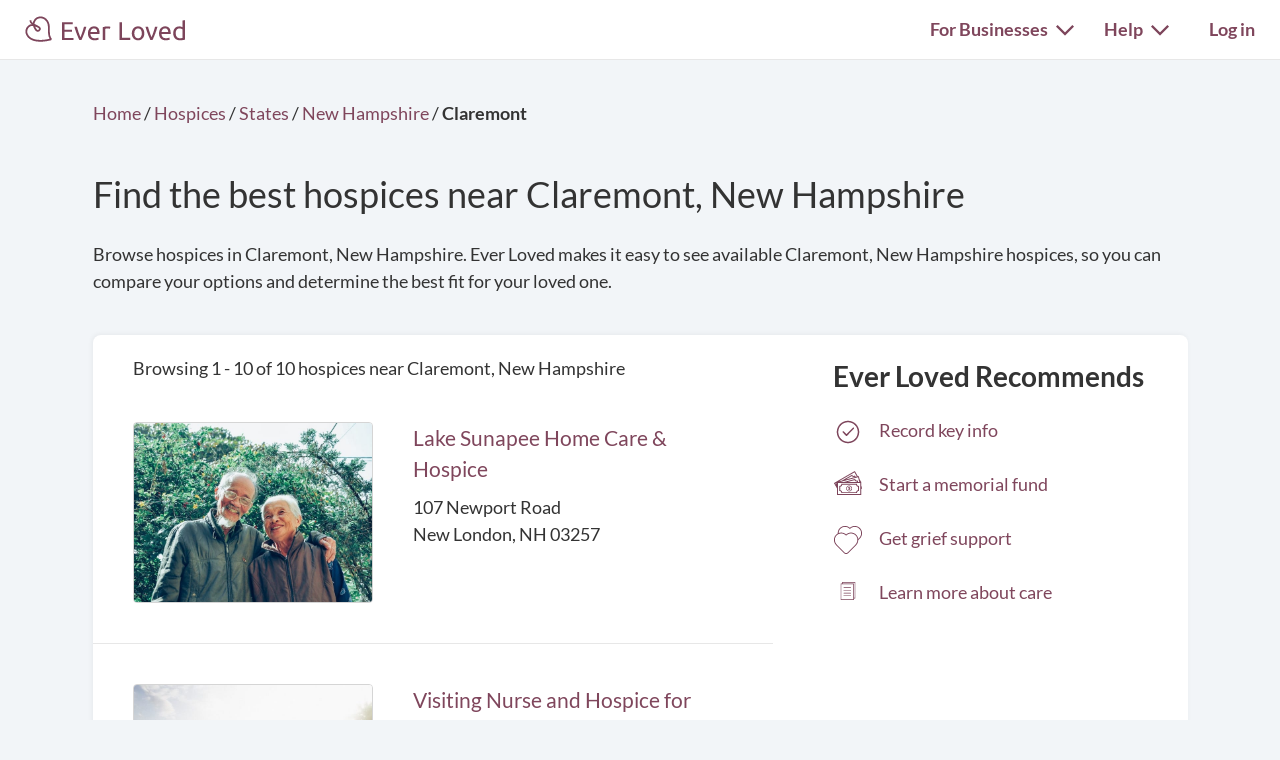

--- FILE ---
content_type: text/html; charset=utf-8
request_url: https://everloved.com/hospices/NH/claremont/
body_size: 14287
content:


<!DOCTYPE html>
<html lang="en">
  <head>
    
      <script src="https://cmp.osano.com/AzZdadT7RYxgX26Ea/916a2918-d871-49be-b920-736726948776/osano.js"></script>
    
    <script>
  var supportedBrowsers = /Edge?\/(14[2-9]|1[5-9]\d|[2-9]\d{2}|\d{4,})\.\d+(\.\d+|)|Firefox\/(14\d|1[5-9]\d|[2-9]\d{2}|\d{4,})\.\d+(\.\d+|)|Chrom(ium|e)\/(109|1[1-9]\d|[2-9]\d{2}|\d{4,})\.\d+(\.\d+|)|(Maci|X1{2}).+ Version\/(26\.([1-9]|\d{2,})|(2[7-9]|[3-9]\d|\d{3,})\.\d+)([,.]\d+|)( \(\w+\)|)( Mobile\/\w+|) Safari\/|Chrome.+OPR\/(12[4-9]|1[3-9]\d|[2-9]\d{2}|\d{4,})\.\d+\.\d+|(CPU[ +]OS|iPhone[ +]OS|CPU[ +]iPhone|CPU IPhone OS|CPU iPad OS)[ +]+(18[._]([5-9]|\d{2,})|(19|[2-9]\d|\d{3,})[._]\d+)([._]\d+|)|Opera Mini|Android:?[ /-](14[3-9]|1[5-9]\d|[2-9]\d{2}|\d{4,})(\.\d+|)(\.\d+|)|Mobile Safari.+OPR\/([89]\d|\d{3,})\.\d+\.\d+|Android.+Firefox\/(14[6-9]|1[5-9]\d|[2-9]\d{2}|\d{4,})\.\d+(\.\d+|)|Android.+Chrom(ium|e)\/(14[3-9]|1[5-9]\d|[2-9]\d{2}|\d{4,})\.\d+(\.\d+|)|Android.+(UC? ?Browser|UCWEB|U3)[ /]?(15\.([5-9]|\d{2,})|(1[6-9]|[2-9]\d|\d{3,})\.\d+)\.\d+|SamsungBrowser\/(2[89]|[3-9]\d|\d{3,})\.\d+|Android.+MQ{2}Browser\/(14(\.(9|\d{2,})|)|(1[5-9]|[2-9]\d|\d{3,})(\.\d+|))(\.\d+|)/;
</script>

    <script>
      var _rollbarConfig = {
        accessToken: '44524438f5da4efa918c4337488b86e4',
        captureEmail: true,
        captureUncaught: true,
        captureUnhandledRejections: true,
        checkIgnore: function(isUncaught, args, payload) {
          return !supportedBrowsers.test(navigator.userAgent);
        },
        enabled: true,
        ignoredMessages: [
          '__gCrWeb',
          '_AutofillCallbackHandler',
          '^eljs\.',
          'Access is denied',
          'Blocked a frame with origin',
          'Can\'t find variable: eljs',
          'Can\'t find variable: gmo',
          'Can\'t find variable: IFrameMessageHandler',
          'Can\'t find variable: lastScrollEventTimestamp',
          'eljs is not defined',
          'ibPauseAllVideos',
          'IFrameMessageHandler is not defined',
          'Non-recoverable error. Do not retry.',
          'Script error\.',
          'Shopify root is null, can\'t add product to cart',
          'STREETVIEW_GET_PANORAMA: ZERO_RESULTS',
          'vid_mate_check is not defined',
          'WrongDocumentError',
          'ztePageScrollModule is not defined'
        ],
        hostBlockList: [
          'chrome-extension:\/\/',
          'file:\/\/\/',
          'https:\/\/beacon-v2\.helpscout\.net',
          'safari-extension:\/\/',
          'safari-web-extension:\/\/',
          'webkit-masked-url:\/\/'
        ],
        payload: {
          client:  {
            javascript: {
              code_version: '43f9a2ad75711575915dccf779b65df88002ff68',
              guess_uncaught_frames: true,
              source_map_enabled: true,
            }
          },
          environment: 'production',
          server: {
            branch: 'main',
            root: 'webpack://eljs/./'
          }
        }
      };
      if (false) {
        _rollbarConfig.payload.person = {
          id: 'None',
          email: ''
        };
      }
      // Rollbar Snippet
      !function(r){var e={};function o(n){if(e[n])return e[n].exports;var t=e[n]={i:n,l:!1,exports:{}};return r[n].call(t.exports,t,t.exports,o),t.l=!0,t.exports}o.m=r,o.c=e,o.d=function(r,e,n){o.o(r,e)||Object.defineProperty(r,e,{enumerable:!0,get:n})},o.r=function(r){"undefined"!=typeof Symbol&&Symbol.toStringTag&&Object.defineProperty(r,Symbol.toStringTag,{value:"Module"}),Object.defineProperty(r,"__esModule",{value:!0})},o.t=function(r,e){if(1&e&&(r=o(r)),8&e)return r;if(4&e&&"object"==typeof r&&r&&r.__esModule)return r;var n=Object.create(null);if(o.r(n),Object.defineProperty(n,"default",{enumerable:!0,value:r}),2&e&&"string"!=typeof r)for(var t in r)o.d(n,t,function(e){return r[e]}.bind(null,t));return n},o.n=function(r){var e=r&&r.__esModule?function(){return r.default}:function(){return r};return o.d(e,"a",e),e},o.o=function(r,e){return Object.prototype.hasOwnProperty.call(r,e)},o.p="",o(o.s=0)}([function(r,e,o){"use strict";var n=o(1),t=o(5);_rollbarConfig=_rollbarConfig||{},_rollbarConfig.rollbarJsUrl=_rollbarConfig.rollbarJsUrl||"https://cdn.rollbar.com/rollbarjs/refs/tags/v2.26.4/rollbar.min.js",_rollbarConfig.async=void 0===_rollbarConfig.async||_rollbarConfig.async;var a=n.setupShim(window,_rollbarConfig),l=t(_rollbarConfig);window.rollbar=n.Rollbar,a.loadFull(window,document,!_rollbarConfig.async,_rollbarConfig,l)},function(r,e,o){"use strict";var n=o(2),t=o(3);function a(r){return function(){try{return r.apply(this,arguments)}catch(r){try{console.error("[Rollbar]: Internal error",r)}catch(r){}}}}var l=0;function i(r,e){this.options=r,this._rollbarOldOnError=null;var o=l++;this.shimId=function(){return o},"undefined"!=typeof window&&window._rollbarShims&&(window._rollbarShims[o]={handler:e,messages:[]})}var s=o(4),d=function(r,e){return new i(r,e)},c=function(r){return new s(d,r)};function u(r){return a((function(){var e=this,o=Array.prototype.slice.call(arguments,0),n={shim:e,method:r,args:o,ts:new Date};window._rollbarShims[this.shimId()].messages.push(n)}))}i.prototype.loadFull=function(r,e,o,n,t){var l=!1,i=e.createElement("script"),s=e.getElementsByTagName("script")[0],d=s.parentNode;i.crossOrigin="",i.src=n.rollbarJsUrl,o||(i.async=!0),i.onload=i.onreadystatechange=a((function(){if(!(l||this.readyState&&"loaded"!==this.readyState&&"complete"!==this.readyState)){i.onload=i.onreadystatechange=null;try{d.removeChild(i)}catch(r){}l=!0,function(){var e;if(void 0===r._rollbarDidLoad){e=new Error("rollbar.js did not load");for(var o,n,a,l,i=0;o=r._rollbarShims[i++];)for(o=o.messages||[];n=o.shift();)for(a=n.args||[],i=0;i<a.length;++i)if("function"==typeof(l=a[i])){l(e);break}}"function"==typeof t&&t(e)}()}})),d.insertBefore(i,s)},i.prototype.wrap=function(r,e,o){try{var n;if(n="function"==typeof e?e:function(){return e||{}},"function"!=typeof r)return r;if(r._isWrap)return r;if(!r._rollbar_wrapped&&(r._rollbar_wrapped=function(){o&&"function"==typeof o&&o.apply(this,arguments);try{return r.apply(this,arguments)}catch(o){var e=o;throw e&&("string"==typeof e&&(e=new String(e)),e._rollbarContext=n()||{},e._rollbarContext._wrappedSource=r.toString(),window._rollbarWrappedError=e),e}},r._rollbar_wrapped._isWrap=!0,r.hasOwnProperty))for(var t in r)r.hasOwnProperty(t)&&(r._rollbar_wrapped[t]=r[t]);return r._rollbar_wrapped}catch(e){return r}};for(var p="log,debug,info,warn,warning,error,critical,global,configure,handleUncaughtException,handleAnonymousErrors,handleUnhandledRejection,captureEvent,captureDomContentLoaded,captureLoad".split(","),f=0;f<p.length;++f)i.prototype[p[f]]=u(p[f]);r.exports={setupShim:function(r,e){if(r){var o=e.globalAlias||"Rollbar";if("object"==typeof r[o])return r[o];r._rollbarShims={},r._rollbarWrappedError=null;var l=new c(e);return a((function(){e.captureUncaught&&(l._rollbarOldOnError=r.onerror,n.captureUncaughtExceptions(r,l,!0),e.wrapGlobalEventHandlers&&t(r,l,!0)),e.captureUnhandledRejections&&n.captureUnhandledRejections(r,l,!0);var a=e.autoInstrument;return!1!==e.enabled&&(void 0===a||!0===a||function(r){return!("object"!=typeof r||void 0!==r.page&&!r.page)}(a))&&r.addEventListener&&(r.addEventListener("load",l.captureLoad.bind(l)),r.addEventListener("DOMContentLoaded",l.captureDomContentLoaded.bind(l))),r[o]=l,l}))()}},Rollbar:c}},function(r,e,o){"use strict";function n(r,e,o,n){r._rollbarWrappedError&&(n[4]||(n[4]=r._rollbarWrappedError),n[5]||(n[5]=r._rollbarWrappedError._rollbarContext),r._rollbarWrappedError=null);var t=e.handleUncaughtException.apply(e,n);o&&o.apply(r,n),"anonymous"===t&&(e.anonymousErrorsPending+=1)}r.exports={captureUncaughtExceptions:function(r,e,o){if(r){var t;if("function"==typeof e._rollbarOldOnError)t=e._rollbarOldOnError;else if(r.onerror){for(t=r.onerror;t._rollbarOldOnError;)t=t._rollbarOldOnError;e._rollbarOldOnError=t}e.handleAnonymousErrors();var a=function(){var o=Array.prototype.slice.call(arguments,0);n(r,e,t,o)};o&&(a._rollbarOldOnError=t),r.onerror=a}},captureUnhandledRejections:function(r,e,o){if(r){"function"==typeof r._rollbarURH&&r._rollbarURH.belongsToShim&&r.removeEventListener("unhandledrejection",r._rollbarURH);var n=function(r){var o,n,t;try{o=r.reason}catch(r){o=void 0}try{n=r.promise}catch(r){n="[unhandledrejection] error getting `promise` from event"}try{t=r.detail,!o&&t&&(o=t.reason,n=t.promise)}catch(r){}o||(o="[unhandledrejection] error getting `reason` from event"),e&&e.handleUnhandledRejection&&e.handleUnhandledRejection(o,n)};n.belongsToShim=o,r._rollbarURH=n,r.addEventListener("unhandledrejection",n)}}}},function(r,e,o){"use strict";function n(r,e,o){if(e.hasOwnProperty&&e.hasOwnProperty("addEventListener")){for(var n=e.addEventListener;n._rollbarOldAdd&&n.belongsToShim;)n=n._rollbarOldAdd;var t=function(e,o,t){n.call(this,e,r.wrap(o),t)};t._rollbarOldAdd=n,t.belongsToShim=o,e.addEventListener=t;for(var a=e.removeEventListener;a._rollbarOldRemove&&a.belongsToShim;)a=a._rollbarOldRemove;var l=function(r,e,o){a.call(this,r,e&&e._rollbar_wrapped||e,o)};l._rollbarOldRemove=a,l.belongsToShim=o,e.removeEventListener=l}}r.exports=function(r,e,o){if(r){var t,a,l="EventTarget,Window,Node,ApplicationCache,AudioTrackList,ChannelMergerNode,CryptoOperation,EventSource,FileReader,HTMLUnknownElement,IDBDatabase,IDBRequest,IDBTransaction,KeyOperation,MediaController,MessagePort,ModalWindow,Notification,SVGElementInstance,Screen,TextTrack,TextTrackCue,TextTrackList,WebSocket,WebSocketWorker,Worker,XMLHttpRequest,XMLHttpRequestEventTarget,XMLHttpRequestUpload".split(",");for(t=0;t<l.length;++t)r[a=l[t]]&&r[a].prototype&&n(e,r[a].prototype,o)}}},function(r,e,o){"use strict";function n(r,e){this.impl=r(e,this),this.options=e,function(r){for(var e=function(r){return function(){var e=Array.prototype.slice.call(arguments,0);if(this.impl[r])return this.impl[r].apply(this.impl,e)}},o="log,debug,info,warn,warning,error,critical,global,configure,handleUncaughtException,handleAnonymousErrors,handleUnhandledRejection,_createItem,wrap,loadFull,shimId,captureEvent,captureDomContentLoaded,captureLoad".split(","),n=0;n<o.length;n++)r[o[n]]=e(o[n])}(n.prototype)}n.prototype._swapAndProcessMessages=function(r,e){var o,n,t;for(this.impl=r(this.options);o=e.shift();)n=o.method,t=o.args,this[n]&&"function"==typeof this[n]&&("captureDomContentLoaded"===n||"captureLoad"===n?this[n].apply(this,[t[0],o.ts]):this[n].apply(this,t));return this},r.exports=n},function(r,e,o){"use strict";r.exports=function(r){return function(e){if(!e&&!window._rollbarInitialized){for(var o,n,t=(r=r||{}).globalAlias||"Rollbar",a=window.rollbar,l=function(r){return new a(r)},i=0;o=window._rollbarShims[i++];)n||(n=o.handler),o.handler._swapAndProcessMessages(l,o.messages);window[t]=n,window._rollbarInitialized=!0}}}}]);
      // End Rollbar Snippet
    </script>

    <!-- dataLayer for Google Tag Manager -->
    <script>
      window.dataLayer = window.dataLayer || [];
    </script>

    
      

      <!-- Google Tag Manager -->
      <script>(function(w,d,s,l,i){w[l]=w[l]||[];w[l].push({'gtm.start':new Date().getTime(),event:'gtm.js'});var f=d.getElementsByTagName(s)[0],j=d.createElement(s),dl=l!='dataLayer'?'&l='+l:'';j.async=true;j.src='https://www.googletagmanager.com/gtm.js?id='+i+dl;f.parentNode.insertBefore(j,f);})(window,document,'script','dataLayer','GTM-KLLCZDX');</script>
      <!-- End Google Tag Manager -->
      
      

      

      
    

    
    

    <!-- Required meta tags -->
    <meta charset="utf-8">
    <meta name="viewport" content="width=device-width, initial-scale=1, shrink-to-fit=no">
    
  <meta name="description" content="Find the right hospice in Claremont, New Hampshire for your loved one. Ever Loved makes it easy to compare hospices side-by-side, so you know you've made the right choice. Plus, access tons of other resources to help honor your loved one's life.">


    <link rel="preload" as="font" type="font/woff2"  href="https://everloved.com/static/fonts/lato/lato-v23-latin-300.716309aab2bc.woff2" crossorigin>
    <link rel="preload" as="font" type="font/woff2"  href="https://everloved.com/static/fonts/lato/lato-v23-latin-regular.e1b3b5908c9c.woff2" crossorigin>
    <link rel="preload" as="font" type="font/woff2"  href="https://everloved.com/static/fonts/lato/lato-v23-latin-700.de69cf9e514d.woff2" crossorigin>
    

    <!-- SEO -->
    
  
  









    <!-- Our CSS -->
    <link rel="stylesheet" href="https://everloved.com/static/css/core.c297a07e70c1.css">
    
    
  
  <link rel="stylesheet" href="https://everloved.com/static/css/memorialsPublic~memorialsPrivate.6ad9c5bbf93f.css">
<link rel="stylesheet" href="https://everloved.com/static/css/memorialsPublic.32717ef082ba.css">
  <link rel="stylesheet" href="https://everloved.com/static/css/places.e332ad83ad1b.css">


    <!-- favicon -->
    <link rel="apple-touch-icon" sizes="180x180" href="https://everloved.com/static/apple-touch-icon.1ae9d9693629.png">
    <link rel="icon" type="image/png" sizes="32x32" href="https://everloved.com/static/favicon-32x32.178dfca24ff4.png">
    <link rel="icon" type="image/png" sizes="16x16" href="https://everloved.com/static/favicon-16x16.c50058e60eff.png">
    <link rel="manifest" href="https://everloved.com/static/site.d8072523af1e.webmanifest">
    <link rel="mask-icon" href="https://everloved.com/static/safari-pinned-tab.45f51be17113.svg" color="#7f465c">
    <!-- <link rel="shortcut icon" href="https://everloved.com/static/favicon.38260adbd1e6.ico"> -->
    <meta name="msapplication-TileColor" content="#7f465c">
    <meta name="theme-color" content="#ffffff">

    

    <title>Hospices in Claremont, New Hampshire | Ever Loved</title>
  </head>
  <body class=" d-flex flex-column ">
    
    <!-- Google Tag Manager (noscript) -->
    <noscript><iframe src="https://www.googletagmanager.com/ns.html?id=GTM-KLLCZDX" height="0" width="0" style="display:none;visibility:hidden"></iframe></noscript>
    <!-- End Google Tag Manager (noscript) -->
    

    
      


<div class="el-nav-overlay el-nav-overlay-nav">
  <nav>
    <ul class="container d-flex">
      
        <li>
          
          
            <a href="/login/?next=%2Fhospices%2FNH%2Fclaremont%2F">Log in</a>
          
        </li>
      
      <li>
        <a href="/funeral-planning/?flow=104">Plan a funeral</a>
      </li>
      <li>
        <a href="/memorial/create/?flow=104">Create memorial website</a>
      </li>
      <li>
        <a href="/funeral-homes/">Find a funeral home</a>
      </li>
      <li>
        <a href="/cemeteries/">Find a cemetery</a>
      </li>
      <li>
        <a href="/hospices/">Find a hospice</a>
      </li>
      <li>
        <a href="/articles/">Read funeral articles</a>
      </li>
      <li>
        <a href="/funeral-products/?flow=104">Browse funeral products</a>
      </li>
      <li>
        <a href="/funeral-flowers/browse/?flow=104">Send flowers</a>
      </li>

      

      
      
        <hr>
        <li>
          <a href="https://support.everloved.com" target="_blank">Visit our help center</a>
        </li>
        <li>
          Email: <a href="mailto:support@everloved.com">support@everloved.com</a>
        </li>
        
          <li>
            <a class="support-chat-beacon-link" href="javascript:;" onClick="Beacon('open');">Chat with us live</a>
          </li>
        
      

      
        <hr>
        
        <li><a href="/for-funeral-homes/">Funeral homes</a></li>
        <li><a href="/for-cemeteries/">Cemeteries</a></li>
        <li><a href="/for-hospices/">Hospices</a></li>
        <li><a href="/for-charities/">Charities</a></li>
      
    </ul>
  </nav>
</div>

<div class="el-nav-overlay el-nav-overlay-notifications">
  <div class="notifications-container notifications-container-mobile">
    <div class="notifications-title-container">
      <h2>
        Notifications
      </h2>
    </div>
    
    <div class="empty-notifications-message">No notifications</div>
    <div class="load-more-link-container ">
      <a class="load-more-link load-more-link-mobile" data-window=6 href="javascript:;">Load more</a>
    </div>
  </div>
</div>

<div class="el-navbar-container primary-nav-container">
  <nav class="el-navbar primary-nav primary-nav-full-width">
    <div class="container d-flex">
      <div class="el-navbar-brand d-flex align-items-end">
        
          <a class="header-logo track-click-with-delay" href="/" data-event-action="visit-logo" data-event-category="sitewide navigation">
            <img src="https://everloved.com/static/svg/header-logo.6b0f02745d01.svg" width="160" alt="Ever Loved" class="recolor primary">
          </a>
        
        
          <div class="el-navbar-toggler el-navbar-mobile-toggler el-navbar-mobile-toggler-nav track-click" data-event-action="open-hamburger-menu" data-event-category="sitewide navigation">
            <span class="top"></span>
            <span class="middle"></span>
            <span class="bottom"></span>
          </div>

          

          
        
      </div>

      

      <div class="el-navbar-collapse d-none d-md-block">
        <ul class="el-navbar-nav d-flex">
          

          

          

          
            <li class="desktop-toggler-container">
              <div class="el-navbar-toggler el-navbar-desktop-toggler el-nav-option-toggler link-style-text track-click" id="navbarForBusinessesDropdownMenuLink" data-event-action="open-for-businesses-menu" data-event-category="sitewide navigation">
                For Businesses <img class="caret recolor primary" src="https://everloved.com/static/svg/caret-down.18f351e71b18.svg" width="18" height="11" alt="Caret icon pointing downward">
              </div>

              <div class="el-nav-dropdown extended-nav-menu">
                <div class="dropdown-arrow"></div>
                <div class="dropdown-content">
                  
                  <a href="/for-funeral-homes/">Funeral homes</a>
                  <a href="/for-cemeteries/">Cemeteries</a>
                  <a href="/for-hospices/">Hospices</a>
                  <a href="/for-charities/">Charities</a>
                </div>
              </div>
            </li>
          

          
            <li class="desktop-toggler-container" data-tour-target-for="tour-help">
              <div class="el-navbar-toggler el-navbar-desktop-toggler el-nav-option-toggler link-style-text track-click" id="navbarHelpDropdownMenuLink" data-event-action="open-help-menu" data-event-category="sitewide navigation">
                Help <img class="caret recolor primary" src="https://everloved.com/static/svg/caret-down.18f351e71b18.svg" width="18" height="11" alt="Caret icon pointing downward">
              </div>

              <div class="el-nav-dropdown extended-nav-menu">
                <div class="dropdown-arrow"></div>
                <div class="dropdown-content">
                  <a href="https://support.everloved.com" target="_blank">Visit our help center</a>
                  <div class="non-link-menu-item">Send us an email: <a href='mailto:support@everloved.com'>support@everloved.com</a></div>
                  
                    <div><a class="support-chat-beacon-link" href="javascript:;" onClick="Beacon('open');">Chat with us live</a></div>
                  
                </div>
              </div>
            </li>
          

          
            <li class="el-nav-item">
              
              
                <a class="el-nav-link" href="/login/?next=%2Fhospices%2FNH%2Fclaremont%2F">Log in</a>
              
            </li>
          
        </ul>
      </div>
    </div>
  </nav>
</div>






      



      

<div class="announcements d-none">
  
</div>

    

    <main id="content" class="places-main">
      
  <div class="city-container container">
    
    <div class="page-header">
      <div class="breadcrumbs header-breadcrumbs">
        <ol vocab="http://schema.org/" typeof="BreadcrumbList">
          <li property="itemListElement" typeof="ListItem">
            <a property="item" typeof="WebPage" href="https://everloved.com">
              <span property="name">Home</span>
            </a>
            <meta property="position" content="1">
          </li>
          <li>/</li>
          <li property="itemListElement" typeof="ListItem">
            <a property="item" typeof="WebPage" href="https://everloved.com/hospices/">
              <span property="name">Hospices</span>
            </a>
            <meta property="position" content="2">
          </li>
          <li>/</li>
          <li property="itemListElement" typeof="ListItem">
            <a property="item" typeof="WebPage" href="https://everloved.com/hospices/directory/">
              <span property="name">States</span>
            </a>
            <meta property="position" content="3">
          </li>
          <li>/</li>
          <li property="itemListElement" typeof="ListItem">
            <a property="item" typeof="WebPage" href="https://everloved.com/hospices/NH/">
              <span property="name">New Hampshire</span>
            </a>
            <meta property="position" content="4">
          </li>
          <li>/</li>
          <li class="fw-semibold">
            <span>Claremont</span>
          </li>
        </ol>
      </div>

      <h1>
        Find the best hospices near Claremont, New Hampshire
      </h1>
      <div class="page-subheader d-none d-md-block">
        Browse hospices in Claremont, New Hampshire. Ever Loved makes it easy to see available Claremont, New Hampshire hospices, so you can compare your options and determine the best fit for your loved one.
      </div>
      <div class="page-subheader-mobile d-md-none">
        Browse hospices in Claremont, New Hampshire. Ever Loved makes<span class="read-more">... <a href="javascript:;" class="read-more-link">Read more</a></span><span class="read-more-details d-none"> it easy to see available Claremont, New Hampshire hospices, so you can compare your options and determine the best fit for your loved one. <span class="read-less"><a href="javascript:;" class="read-less-link">Read less</a></span></span>
      </div>
    </div>

    <div class="body-card body-card-places">
      <div id="filter-controls" class="sticky-nav-wrapper">
        
      </div>
      <div class="d-flex">
        <div class="city-businesses-container">
          <div class="browse-information d-flex">
              Browsing 1 - 10
              of 10
               hospices
              near Claremont, New Hampshire
          </div>

          <div>
            



            
              
              

<div class="business-card d-flex">
  <div class="business-card-primary-wrapper d-flex">
    <div class="business-card-primary d-flex">
      <a class="business-card-image business-link link-large" href="/hospices/NH/new-london/lake-sunapee-home-care-hospice-new-london-nh-03257/" target="_blank">
        <img class="business-image" src="https://everloved.com/static/img/business_defaults/hospice-default-2.dff92dab7c0b.jpg">
      </a>
      <div class="business-card-info">
        <div class="business-card-name"><a class="business-link link-large" href="/hospices/NH/new-london/lake-sunapee-home-care-hospice-new-london-nh-03257/" target="_blank">Lake Sunapee Home Care &amp; Hospice</a></div>
        <div class="business-card-address">
          
            107 Newport Road<br>
            New London, NH 03257
          
        </div>

        
          
        
        
      </div>
    </div>
  </div>
  
    <div class="review-container d-flex">
      
        
      
    </div>
  
</div>

              
            
              
              

<div class="business-card d-flex">
  <div class="business-card-primary-wrapper d-flex">
    <div class="business-card-primary d-flex">
      <a class="business-card-image business-link link-large" href="/hospices/VT/white-river-junction/visiting-nurse-and-hospice-for-vermont-and-new-hampshire-vnh-white-river-junction-vt-05001/" target="_blank">
        <img class="business-image" src="https://everloved.com/static/img/business_defaults/hospice-default-6.f2d23540f3ec.jpg">
      </a>
      <div class="business-card-info">
        <div class="business-card-name"><a class="business-link link-large" href="/hospices/VT/white-river-junction/visiting-nurse-and-hospice-for-vermont-and-new-hampshire-vnh-white-river-junction-vt-05001/" target="_blank">Visiting Nurse and Hospice for Vermont and New Hampshire (VNH)</a></div>
        <div class="business-card-address">
          
            88 Prospect Street<br>
            White River Junction, VT 05001
          
        </div>

        
          
        
        
      </div>
    </div>
  </div>
  
    <div class="review-container d-flex">
      
        
      
    </div>
  
</div>

              
                

<div class="search-page-cta d-flex">
  <a class="cta-link-wrapper track-click d-flex" href="/memorial/create/?flow=803" target="_blank" data-event-action="create-memorial-website" data-event-category="business ctas">
    <img class="cta-icon d-none d-md-inline" src="https://everloved.com/static/svg/memorial-icon-color.9cf9495cd44c.svg" width="60" height="60" alt="Memorial preview icon">
    <div>
      <div class="mobile-cta-header d-flex d-md-none">
        <img class="cta-icon" src="https://everloved.com/static/svg/memorial-icon-color.9cf9495cd44c.svg" width="60" height="60" alt="Memorial preview icon">
        <h2>Planning a funeral?</h2>
      </div>
      <h2 class="d-none d-md-block">Planning a funeral?</h2>
      <div>
        Easily keep everyone in the loop with a free memorial website.
      </div>
      <div class="link-secondary">
        Get started
        <img src="https://everloved.com/static/svg/right-arrow-secondary.5d4e2571c3a8.svg" width="20" height="15" alt="Right arrow">
      </div>
    </div>
  </a>
</div>

              
            
              
              

<div class="business-card d-flex">
  <div class="business-card-primary-wrapper d-flex">
    <div class="business-card-primary d-flex">
      <a class="business-card-image business-link link-large" href="/hospices/NH/lebanon/jack-byrne-center-for-palliative-hospice-care-lebanon-nh-03756/" target="_blank">
        <img class="business-image" src="https://everloved.com/static/img/business_defaults/hospice-default-1.092614b12122.jpg">
      </a>
      <div class="business-card-info">
        <div class="business-card-name"><a class="business-link link-large" href="/hospices/NH/lebanon/jack-byrne-center-for-palliative-hospice-care-lebanon-nh-03756/" target="_blank">Jack Byrne Center for Palliative &amp; Hospice Care</a></div>
        <div class="business-card-address">
          
            154 Hitchcock Loop Road<br>
            Lebanon, NH 03756
          
        </div>

        
          
            <a href="/hospices/NH/lebanon/jack-byrne-center-for-palliative-hospice-care-lebanon-nh-03756/#to-reviews" class="business-card-rating d-flex">
              <div class="business-card-rating-link light-gray-label">REVIEWS</div>
              <div class="ratings-container">
                <div class="ratings-inner-container-grey">
                  <div class="ratings-wrapper d-flex">
                    
                      <div class="ratings-bottom"></div>
                    
                      <div class="ratings-bottom"></div>
                    
                      <div class="ratings-bottom"></div>
                    
                      <div class="ratings-bottom"></div>
                    
                      <div class="ratings-bottom"></div>
                    
                  </div>
                </div>
                <div class="ratings-inner-container-gold">
                  <div class="ratings-wrapper d-flex">
                    
                      <div class="ratings-top"></div>
                    
                      <div class="ratings-top"></div>
                    
                      <div class="ratings-top"></div>
                    
                      <div class="ratings-top"></div>
                    
                      <div class="ratings-top"></div>
                    
                  </div>
                </div>
              </div>
            </a>
          
        
        
      </div>
    </div>
  </div>
  
    <div class="review-container d-flex">
      
        
          <div class="user-icon d-flex">
            <img src="https://everloved.com/static/svg/user-profile-icon.b20176f14537.svg" alt="user silhouette" height="30" width="30">
          </div>
          <a href="/hospices/NH/lebanon/jack-byrne-center-for-palliative-hospice-care-lebanon-nh-03756/#to-reviews" target="_blank" class="review-content">
            
              <div class="fw-light d-none d-lg-block">
                "Location/building is very clean, calm, and relaxing. Staff was amazing and supportive, willing to work with and do whatever possible to make it an easier process."<span> read more</span>
              </div>
              <div class="fw-light d-none d-md-block d-lg-none">
                "Location/building is very clean, calm, and relaxing. Staff was amazing and supportive, willing to work with and do whatever possible…"<span> read more</span>
              </div>
              <div class="fw-light d-block d-md-none">
                "Location/building is very clean, calm, and relaxing. Staff …"<span> read more</span>
              </div>
            
          </a>
        
      
    </div>
  
</div>

              
            
              
              

<div class="business-card d-flex">
  <div class="business-card-primary-wrapper d-flex">
    <div class="business-card-primary d-flex">
      <a class="business-card-image business-link link-large" href="/hospices/VT/norwich/bayada-hospice-norwich-vt-05055/" target="_blank">
        <img class="business-image" src="https://everloved.com/static/img/business_defaults/hospice-default-3.21969d1f1102.jpg">
      </a>
      <div class="business-card-info">
        <div class="business-card-name"><a class="business-link link-large" href="/hospices/VT/norwich/bayada-hospice-norwich-vt-05055/" target="_blank">Bayada Hospice</a></div>
        <div class="business-card-address">
          
            316 Main Street Unit Eh-6<br>
            Norwich, VT 05055
          
        </div>

        
          
        
        
      </div>
    </div>
  </div>
  
    <div class="review-container d-flex">
      
        
      
    </div>
  
</div>

              
                
                  

<div class="search-page-cta d-flex">
  <a class="cta-link-wrapper track-click d-flex" href="/dashboard/?flow=803#checklist" target="_blank" data-event-action="pre-planning" data-event-category="business ctas">
    <img class="cta-icon d-none d-md-inline" src="https://everloved.com/static/svg/memorial-icon-color.9cf9495cd44c.svg" width="60" height="60" alt="Memorial preview icon">
    <div>
      <div class="mobile-cta-header d-flex d-md-none">
        <img class="cta-icon" src="https://everloved.com/static/svg/memorial-icon-color.9cf9495cd44c.svg" width="60" height="60" alt="Memorial preview icon">
        <h2>Reduce family stress</h2>
      </div>
      <h2 class="d-none d-md-block">Reduce family stress</h2>
      <div>
        See the things your family will need if something happens to you.
      </div>
      <div class="link-secondary">
        Protect your family
        <img src="https://everloved.com/static/svg/right-arrow-secondary.5d4e2571c3a8.svg" width="20" height="15" alt="Right arrow">
      </div>
    </div>
  </a>
</div>

                
              
            
              
              

<div class="business-card d-flex">
  <div class="business-card-primary-wrapper d-flex">
    <div class="business-card-primary d-flex">
      <a class="business-card-image business-link link-large" href="/hospices/NH/keene/home-healthcare-hospice-community-services-keene-nh-03431/" target="_blank">
        <img class="business-image" src="https://everloved.com/static/img/business_defaults/hospice-default-3.21969d1f1102.jpg">
      </a>
      <div class="business-card-info">
        <div class="business-card-name"><a class="business-link link-large" href="/hospices/NH/keene/home-healthcare-hospice-community-services-keene-nh-03431/" target="_blank">Home Healthcare, Hospice &amp; Community Services</a></div>
        <div class="business-card-address">
          
            312 Marlboro St<br>
            Keene, NH 03431
          
        </div>

        
          
        
        
      </div>
    </div>
  </div>
  
    <div class="review-container d-flex">
      
        
      
    </div>
  
</div>

              
            
              
              

<div class="business-card d-flex">
  <div class="business-card-primary-wrapper d-flex">
    <div class="business-card-primary d-flex">
      <a class="business-card-image business-link link-large" href="/hospices/NH/keene/vna-at-hcs-keene-nh-03431/" target="_blank">
        <img class="business-image" src="https://everloved.com/static/img/business_defaults/hospice-default-9.94ceddaaa20f.jpg">
      </a>
      <div class="business-card-info">
        <div class="business-card-name"><a class="business-link link-large" href="/hospices/NH/keene/vna-at-hcs-keene-nh-03431/" target="_blank">VNA at Hcs</a></div>
        <div class="business-card-address">
          
            312 Marlboro Street<br>
            Keene, NH 03431
          
        </div>

        
          
        
        
      </div>
    </div>
  </div>
  
    <div class="review-container d-flex">
      
        
      
    </div>
  
</div>

              
            
              
              

<div class="business-card d-flex">
  <div class="business-card-primary-wrapper d-flex">
    <div class="business-card-primary d-flex">
      <a class="business-card-image business-link link-large" href="/hospices/NH/bristol/newfound-area-nursing-association-bristol-nh-03222/" target="_blank">
        <img class="business-image" src="https://everloved.com/static/img/business_defaults/hospice-default-5.ba1f86ced24e.jpg">
      </a>
      <div class="business-card-info">
        <div class="business-card-name"><a class="business-link link-large" href="/hospices/NH/bristol/newfound-area-nursing-association-bristol-nh-03222/" target="_blank">Newfound Area Nursing Association</a></div>
        <div class="business-card-address">
          
            214 Lake Street<br>
            Bristol, NH 03222
          
        </div>

        
          
        
        
      </div>
    </div>
  </div>
  
    <div class="review-container d-flex">
      
        
      
    </div>
  
</div>

              
            
              
              

<div class="business-card d-flex">
  <div class="business-card-primary-wrapper d-flex">
    <div class="business-card-primary d-flex">
      <a class="business-card-image business-link link-large" href="/hospices/NH/franklin/franklin-vna-hospice-franklin-nh-03235/" target="_blank">
        <img class="business-image" src="https://everloved.com/static/img/business_defaults/hospice-default-9.94ceddaaa20f.jpg">
      </a>
      <div class="business-card-info">
        <div class="business-card-name"><a class="business-link link-large" href="/hospices/NH/franklin/franklin-vna-hospice-franklin-nh-03235/" target="_blank">Franklin VNA &amp; Hospice</a></div>
        <div class="business-card-address">
          
            75 Chestnut Street<br>
            Franklin, NH 03235
          
        </div>

        
          
            <a href="/hospices/NH/franklin/franklin-vna-hospice-franklin-nh-03235/#to-reviews" class="business-card-rating d-flex">
              <div class="business-card-rating-link light-gray-label">REVIEWS</div>
              <div class="ratings-container">
                <div class="ratings-inner-container-grey">
                  <div class="ratings-wrapper d-flex">
                    
                      <div class="ratings-bottom"></div>
                    
                      <div class="ratings-bottom"></div>
                    
                      <div class="ratings-bottom"></div>
                    
                      <div class="ratings-bottom"></div>
                    
                      <div class="ratings-bottom"></div>
                    
                  </div>
                </div>
                <div class="ratings-inner-container-gold">
                  <div class="ratings-wrapper d-flex">
                    
                      <div class="ratings-top"></div>
                    
                      <div class="ratings-top"></div>
                    
                      <div class="ratings-top"></div>
                    
                      <div class="ratings-top"></div>
                    
                      <div class="ratings-top"></div>
                    
                  </div>
                </div>
              </div>
            </a>
          
        
        
      </div>
    </div>
  </div>
  
    <div class="review-container d-flex">
      
        
          <div class="user-icon d-flex">
            <img src="https://everloved.com/static/svg/user-profile-icon.b20176f14537.svg" alt="user silhouette" height="30" width="30">
          </div>
          <a href="/hospices/NH/franklin/franklin-vna-hospice-franklin-nh-03235/#to-reviews" target="_blank" class="review-content">
            
              <div class="fw-light d-none d-lg-block">
                "The entire team was very knowledgeable and helpful. But most of all, the entire team, LNAs, LPNs, RNs and Social Workers were kind, gentle, friendly and caring. They treated my mother-in-law with dignity and were…"<span> read more</span>
              </div>
              <div class="fw-light d-none d-md-block d-lg-none">
                "The entire team was very knowledgeable and helpful. But most of all, the entire team, LNAs, LPNs, RNs and Social Workers were kind, …"<span> read more</span>
              </div>
              <div class="fw-light d-block d-md-none">
                "The entire team was very knowledgeable and helpful. But mos…"<span> read more</span>
              </div>
            
          </a>
        
      
    </div>
  
</div>

              
            
              
              

<div class="business-card d-flex">
  <div class="business-card-primary-wrapper d-flex">
    <div class="business-card-primary d-flex">
      <a class="business-card-image business-link link-large" href="/hospices/VT/brattleboro/brattleboro-area-hospice-brattleboro-vt-191-canal/" target="_blank">
        <img class="business-image" src="https://everloved.com/static/img/business_defaults/hospice-default-9.94ceddaaa20f.jpg">
      </a>
      <div class="business-card-info">
        <div class="business-card-name"><a class="business-link link-large" href="/hospices/VT/brattleboro/brattleboro-area-hospice-brattleboro-vt-191-canal/" target="_blank">Brattleboro Area Hospice</a></div>
        <div class="business-card-address">
          
            191 Canal Street<br>
            Brattleboro, VT 191 Canal
          
        </div>

        
          
        
        
      </div>
    </div>
  </div>
  
    <div class="review-container d-flex">
      
        
      
    </div>
  
</div>

              
            
              
              

<div class="business-card d-flex">
  <div class="business-card-primary-wrapper d-flex">
    <div class="business-card-primary d-flex">
      <a class="business-card-image business-link link-large" href="/hospices/NH/new-hampton/live-free-home-health-care-new-hampton-nh-03256/" target="_blank">
        <img class="business-image" src="https://everloved.com/static/img/business_defaults/hospice-default-6.f2d23540f3ec.jpg">
      </a>
      <div class="business-card-info">
        <div class="business-card-name"><a class="business-link link-large" href="/hospices/NH/new-hampton/live-free-home-health-care-new-hampton-nh-03256/" target="_blank">Live Free Home Health Care</a></div>
        <div class="business-card-address">
          
            438 NH Route 104<br>
            New Hampton, NH 03256
          
        </div>

        
          
        
        
      </div>
    </div>
  </div>
  
    <div class="review-container d-flex">
      
        
      
    </div>
  
</div>

              
            
            
              
            
          </div>

          
            





          
        </div>
        <div class="city-businesses-sidebar no-filters d-none d-lg-block">
          
            

<div class="column-section column-section__business pt-0">
  <h2 class="d-none d-lg-flex text-nowrap">Ever Loved Recommends</h2>

  <div class="column-section__content d-flex flex-column">
    <a class="d-flex mb-4" href="/key-info/" target="_blank" data-event-action="key-info" data-event-category="business sidebar ctas">
      <img class="recolor primary" src="https://everloved.com/static/svg/post-death-promo-checkmark.a853a053f106.svg" height=30 width=30 alt="checklist icon">
      <div class="ms-3">Record key info</div>
    </a>

    <a class="d-flex mb-4" href="/memorial-donations/" target="_blank" data-event-action="memorial-funds" data-event-category="business sidebar ctas">
      <img class="recolor primary" src="https://everloved.com/static/svg/cash.c24a4c84e2d6.svg" height=30 width=30 alt="cash icon">
      <div class="ms-3">Start a memorial fund</div>
    </a>

    <a class="d-flex mb-4" href="/grief-support/" target="_blank" data-event-action="grief-support" data-event-category="business sidebar ctas">
      <img class="recolor primary" src="https://everloved.com/static/svg/double-hearts.43ff12ecbd85.svg" height=30 width=30 alt="hearts icon">
      <div class="ms-3">Get grief support</div>
    </a>

    <a class="d-flex" href="/articles/end-life-care/" target="_blank" data-event-action="end-of-life-articles" data-event-category="business sidebar ctas">
      <img class="recolor primary" src="https://everloved.com/static/svg/documents.624fa47dbdf8.svg" height=30 width=30 alt="articles icon">
      <div class="ms-3">Learn more about care</div>
    </a>
  </div>
</div>

          
        </div>
      </div>
    </div>

    

    

    
      

<div class="body-card recent-memorials">
  <h2>
    Memorials for people from Claremont, NH
  </h2>
  <div class="description">
    Browse a few memorial websites created for people from Claremont, NH
    on Ever Loved. Find obituaries, funeral details, photos, stories, and more.
  </div>
  <a class="link-secondary fw-semibold" href="/memorial/create/?flow=803">Create a new memorial website <img class="right-arrow" src="https://everloved.com/static/svg/right-arrow-secondary.5d4e2571c3a8.svg" width="20" height="15" alt="right arrow icon"></a>
  
    

<div class="memorial-card d-flex">
  <div class="memorial-card-info d-flex">
    <div class="memorial-card-photo-container">
      <a class="track-click" href="/life-of/robert-derosier/" data-event-action="visit-memorial" data-event-category="recent-memorials-in-city" target="_blank">
        <div style="background-image: url(https://everloved.com/media/photos/stock-photos/d101285d-4aa6-4d65-a875-620a1f1bffcc.trimmed.jpg);" class="img-fluid profile-photo" alt="Photo of Robert Joseph Derosier">
        </div>
      </a>
    </div>
    <div class="deceased-info">
      <a class="track-click link-large" href="/life-of/robert-derosier/" data-event-action="visit-memorial" data-event-category="recent-memorials-in-city" target="_blank">
        Robert Joseph Derosier
      </a>

      
        <p>Jul 20, 1941 &mdash; Apr 27, 2025</p>
      
      
        <p>Claremont, NH</p>
      
      
    </div>
  </div>
  

  
    <div class="memorial-btn d-none d-lg-block">
      <a class="btn btn-outline-secondary track-click" href="/life-of/robert-derosier/" data-event-action="visit-memorial" data-event-category="recent-memorials-in-city" target="_blank">Go to memorial</a>
    </div>
  
</div>

  
    

<div class="memorial-card d-flex">
  <div class="memorial-card-info d-flex">
    <div class="memorial-card-photo-container">
      <a class="track-click" href="/life-of/linda-l-lee/" data-event-action="visit-memorial" data-event-category="recent-memorials-in-city" target="_blank">
        <div style="background-image: url(https://everloved.com/media/photos/stock-photos/3195b310-816c-44cc-bcb8-aa632db74a5d.trimmed.jpg);" class="img-fluid profile-photo" alt="Photo of Linda L Lee">
        </div>
      </a>
    </div>
    <div class="deceased-info">
      <a class="track-click link-large" href="/life-of/linda-l-lee/" data-event-action="visit-memorial" data-event-category="recent-memorials-in-city" target="_blank">
        Linda L Lee
      </a>

      
        <p>Jun 16, 1947 &mdash; Feb 20, 2025</p>
      
      
        <p>Claremont, NH</p>
      
      
        <div class="obituary-summary d-none d-lg-block">
          <p>&gt;Linda Lee, 77, of Claremont, NH, passed away on February 20, 2025 after a [descriptor] battle with…</p>
          <a class="track-click d-inline-block" href="/life-of/linda-l-lee/" data-event-action="visit-memorial" data-event-category="recent-memorials-in-city" target="_blank">
            Read more<img class="ms-2 recolor primary" src="https://everloved.com/static/svg/right-arrow-primary.0f1678eb5166.svg" width="20" height="15" alt="Right arrow">
          </a>
        </div>
        <div class="obituary-summary d-none d-md-block d-lg-none">
          <p>&gt;Linda Lee, 77, of Claremont, NH, passed away on February 20, 2025 after a [descriptor] battle with [cause of deat…</p>
          <a class="track-click d-inline-block" href="/life-of/linda-l-lee/" data-event-action="visit-memorial" data-event-category="recent-memorials-in-city" target="_blank">
            Read more<img class="ms-2 recolor primary" src="https://everloved.com/static/svg/right-arrow-primary.0f1678eb5166.svg" width="20" height="15" alt="Right arrow">
          </a>
        </div>
      
    </div>
  </div>
  
    <div class="obituary-summary d-md-none">
      <p>&gt;Linda Lee, 77, of Claremont, NH, passed away on February 20, 20…</p>
      <a class="track-click d-inline-block" href="/life-of/linda-l-lee/" data-event-action="visit-memorial" data-event-category="recent-memorials-in-city" target="_blank">
        Read more<img class="ms-2 recolor primary" src="https://everloved.com/static/svg/right-arrow-primary.0f1678eb5166.svg" width="20" height="15" alt="Right arrow">
      </a>
    </div>
  

  
    <div class="memorial-btn d-none d-lg-block">
      <a class="btn btn-outline-secondary track-click" href="/life-of/linda-l-lee/" data-event-action="visit-memorial" data-event-category="recent-memorials-in-city" target="_blank">Go to memorial</a>
    </div>
  
</div>

  
    

<div class="memorial-card d-flex">
  <div class="memorial-card-info d-flex">
    <div class="memorial-card-photo-container">
      <a class="track-click" href="/life-of/barbara-dyke/" data-event-action="visit-memorial" data-event-category="recent-memorials-in-city" target="_blank">
        <div style="background-image: url(https://everloved.com/media/photos/deceased-photos/d1f5bced-d49b-40b3-ac52-54f9c94c73f9.trimmed.jpeg);" class="img-fluid profile-photo" alt="Photo of Barbara Wilkins Dyke">
        </div>
      </a>
    </div>
    <div class="deceased-info">
      <a class="track-click link-large" href="/life-of/barbara-dyke/" data-event-action="visit-memorial" data-event-category="recent-memorials-in-city" target="_blank">
        Barbara Wilkins Dyke
      </a>

      
        <p>May 16, 1953 &mdash; Jul 2, 2024</p>
      
      
        <p>Claremont, NH</p>
      
      
        <div class="obituary-summary d-none d-lg-block">
          <p>Barbara Wilkins Dyke, 71, of Claremont NH, passed away on July 2nd at her home surrounded by her lo…</p>
          <a class="track-click d-inline-block" href="/life-of/barbara-dyke/" data-event-action="visit-memorial" data-event-category="recent-memorials-in-city" target="_blank">
            Read more<img class="ms-2 recolor primary" src="https://everloved.com/static/svg/right-arrow-primary.0f1678eb5166.svg" width="20" height="15" alt="Right arrow">
          </a>
        </div>
        <div class="obituary-summary d-none d-md-block d-lg-none">
          <p>Barbara Wilkins Dyke, 71, of Claremont NH, passed away on July 2nd at her home surrounded by her loving family, af…</p>
          <a class="track-click d-inline-block" href="/life-of/barbara-dyke/" data-event-action="visit-memorial" data-event-category="recent-memorials-in-city" target="_blank">
            Read more<img class="ms-2 recolor primary" src="https://everloved.com/static/svg/right-arrow-primary.0f1678eb5166.svg" width="20" height="15" alt="Right arrow">
          </a>
        </div>
      
    </div>
  </div>
  
    <div class="obituary-summary d-md-none">
      <p>Barbara Wilkins Dyke, 71, of Claremont NH, passed away on July 2…</p>
      <a class="track-click d-inline-block" href="/life-of/barbara-dyke/" data-event-action="visit-memorial" data-event-category="recent-memorials-in-city" target="_blank">
        Read more<img class="ms-2 recolor primary" src="https://everloved.com/static/svg/right-arrow-primary.0f1678eb5166.svg" width="20" height="15" alt="Right arrow">
      </a>
    </div>
  

  
    <div class="memorial-btn d-none d-lg-block">
      <a class="btn btn-outline-secondary track-click" href="/life-of/barbara-dyke/" data-event-action="visit-memorial" data-event-category="recent-memorials-in-city" target="_blank">Go to memorial</a>
    </div>
  
</div>

  
    

<div class="memorial-card d-flex">
  <div class="memorial-card-info d-flex">
    <div class="memorial-card-photo-container">
      <a class="track-click" href="/life-of/james-mansfield-claremont-nh/" data-event-action="visit-memorial" data-event-category="recent-memorials-in-city" target="_blank">
        <div style="background-image: url(https://everloved.com/media/photos/stock-photos/694d54f7-3a68-461a-9187-2dbf218839af.trimmed.jpg);" class="img-fluid profile-photo" alt="Photo of James &quot;Jim&quot; Mansfield">
        </div>
      </a>
    </div>
    <div class="deceased-info">
      <a class="track-click link-large" href="/life-of/james-mansfield-claremont-nh/" data-event-action="visit-memorial" data-event-category="recent-memorials-in-city" target="_blank">
        James &quot;Jim&quot; Mansfield
      </a>

      
        <p>Oct 25, 1955 &mdash; Mar 16, 2024</p>
      
      
        <p>Claremont, NH</p>
      
      
    </div>
  </div>
  

  
    <div class="memorial-btn d-none d-lg-block">
      <a class="btn btn-outline-secondary track-click" href="/life-of/james-mansfield-claremont-nh/" data-event-action="visit-memorial" data-event-category="recent-memorials-in-city" target="_blank">Go to memorial</a>
    </div>
  
</div>

  
    

<div class="memorial-card d-flex">
  <div class="memorial-card-info d-flex">
    <div class="memorial-card-photo-container">
      <a class="track-click" href="/life-of/sherry-wright/" data-event-action="visit-memorial" data-event-category="recent-memorials-in-city" target="_blank">
        <div style="background-image: url(https://everloved.com/media/photos/deceased-photos/c509c980-556f-48bd-a4e5-4f98db260682.trimmed.JPEG);" class="img-fluid profile-photo" alt="Photo of Sherry Susan Wright">
        </div>
      </a>
    </div>
    <div class="deceased-info">
      <a class="track-click link-large" href="/life-of/sherry-wright/" data-event-action="visit-memorial" data-event-category="recent-memorials-in-city" target="_blank">
        Sherry Susan Wright
      </a>

      
        <p>Nov 8, 1949 &mdash; Apr 26, 2023</p>
      
      
        <p>Claremont, NH</p>
      
      
        <div class="obituary-summary d-none d-lg-block">
          <p>It is with deep sorrow that we announce the passing of Sherry Wright, a beloved mother, grandmother…</p>
          <a class="track-click d-inline-block" href="/life-of/sherry-wright/" data-event-action="visit-memorial" data-event-category="recent-memorials-in-city" target="_blank">
            Read more<img class="ms-2 recolor primary" src="https://everloved.com/static/svg/right-arrow-primary.0f1678eb5166.svg" width="20" height="15" alt="Right arrow">
          </a>
        </div>
        <div class="obituary-summary d-none d-md-block d-lg-none">
          <p>It is with deep sorrow that we announce the passing of Sherry Wright, a beloved mother, grandmother, great-grandmo…</p>
          <a class="track-click d-inline-block" href="/life-of/sherry-wright/" data-event-action="visit-memorial" data-event-category="recent-memorials-in-city" target="_blank">
            Read more<img class="ms-2 recolor primary" src="https://everloved.com/static/svg/right-arrow-primary.0f1678eb5166.svg" width="20" height="15" alt="Right arrow">
          </a>
        </div>
      
    </div>
  </div>
  
    <div class="obituary-summary d-md-none">
      <p>It is with deep sorrow that we announce the passing of Sherry Wr…</p>
      <a class="track-click d-inline-block" href="/life-of/sherry-wright/" data-event-action="visit-memorial" data-event-category="recent-memorials-in-city" target="_blank">
        Read more<img class="ms-2 recolor primary" src="https://everloved.com/static/svg/right-arrow-primary.0f1678eb5166.svg" width="20" height="15" alt="Right arrow">
      </a>
    </div>
  

  
    <div class="memorial-btn d-none d-lg-block">
      <a class="btn btn-outline-secondary track-click" href="/life-of/sherry-wright/" data-event-action="visit-memorial" data-event-category="recent-memorials-in-city" target="_blank">Go to memorial</a>
    </div>
  
</div>

  
</div>

    

    

    <div class="body-card">
      <div class="browse-by-city">
        <h2>
          Browse hospices in cities near
          Claremont, NH
        </h2>
        <div class="cities-container d-flex flex-wrap">
  
    <div class="d-flex">
      <div>
        
          <a href="/hospices/NH/alstead/">
            Alstead
          </a>
        
      </div>
    </div>
  
    <div class="d-flex">
      <div>
        
          <a href="/hospices/VT/ascutney/">
            Ascutney, VT
          </a>
        
      </div>
    </div>
  
    <div class="d-flex">
      <div>
        
          <a href="/hospices/VT/bellows-falls/">
            Bellows Falls, VT
          </a>
        
      </div>
    </div>
  
    <div class="d-flex">
      <div>
        
          <a href="/hospices/VT/brownsville/">
            Brownsville, VT
          </a>
        
      </div>
    </div>
  
    <div class="d-flex">
      <div>
        
          <a href="/hospices/NH/charlestown/">
            Charlestown
          </a>
        
      </div>
    </div>
  
    <div class="d-flex">
      <div>
        
          <a href="/hospices/VT/chester/">
            Chester, VT
          </a>
        
      </div>
    </div>
  
    <div class="d-flex">
      <div>
        
          <a href="/hospices/NH/cornish/">
            Cornish
          </a>
        
      </div>
    </div>
  
    <div class="d-flex">
      <div>
        
          <a href="/hospices/NH/cornish-flat/">
            Cornish Flat
          </a>
        
      </div>
    </div>
  
    <div class="d-flex">
      <div>
        
          <a href="/hospices/NH/croydon/">
            Croydon
          </a>
        
      </div>
    </div>
  
    <div class="d-flex">
      <div>
        
          <a href="/hospices/NH/grantham/">
            Grantham
          </a>
        
      </div>
    </div>
  
    <div class="d-flex">
      <div>
        
          <a href="/hospices/VT/hartland/">
            Hartland, VT
          </a>
        
      </div>
    </div>
  
    <div class="d-flex">
      <div>
        
          <a href="/hospices/VT/ludlow/">
            Ludlow, VT
          </a>
        
      </div>
    </div>
  
    <div class="d-flex">
      <div>
        
          <a href="/hospices/NH/meriden/">
            Meriden
          </a>
        
      </div>
    </div>
  
    <div class="d-flex">
      <div>
        
          <a href="/hospices/NH/mount-sunapee/">
            Mount Sunapee
          </a>
        
      </div>
    </div>
  
    <div class="d-flex">
      <div>
        
          <a href="/hospices/NH/newbury/">
            Newbury
          </a>
        
      </div>
    </div>
  
    <div class="d-flex">
      <div>
        
          <a href="/hospices/NH/newport/">
            Newport
          </a>
        
      </div>
    </div>
  
    <div class="d-flex">
      <div>
        
          <a href="/hospices/VT/north-springfield/">
            North Springfield, VT
          </a>
        
      </div>
    </div>
  
    <div class="d-flex">
      <div>
        
          <a href="/hospices/VT/perkinsville/">
            Perkinsville, VT
          </a>
        
      </div>
    </div>
  
    <div class="d-flex">
      <div>
        
          <a href="/hospices/NH/plainfield/">
            Plainfield
          </a>
        
      </div>
    </div>
  
    <div class="d-flex">
      <div>
        
          <a href="/hospices/VT/proctorsville/">
            Proctorsville, VT
          </a>
        
      </div>
    </div>
  
    <div class="d-flex">
      <div>
        
          <a href="/hospices/VT/reading/">
            Reading, VT
          </a>
        
      </div>
    </div>
  
    <div class="d-flex">
      <div>
        
          <a href="/hospices/VT/saxton-river/">
            Saxton River, VT
          </a>
        
      </div>
    </div>
  
    <div class="d-flex">
      <div>
        
          <a href="/hospices/VT/saxtons-river/">
            Saxtons River, VT
          </a>
        
      </div>
    </div>
  
    <div class="d-flex">
      <div>
        
          <a href="/hospices/NH/south-acworth/">
            South Acworth
          </a>
        
      </div>
    </div>
  
    <div class="d-flex">
      <div>
        
          <a href="/hospices/VT/south-woodstock/">
            South Woodstock, VT
          </a>
        
      </div>
    </div>
  
    <div class="d-flex">
      <div>
        
          <a href="/hospices/VT/springfield/">
            Springfield, VT
          </a>
        
      </div>
    </div>
  
    <div class="d-flex">
      <div>
        
          <a href="/hospices/NH/springfield/">
            Springfield
          </a>
        
      </div>
    </div>
  
    <div class="d-flex">
      <div>
        
          <a href="/hospices/NH/sunapee/">
            Sunapee
          </a>
        
      </div>
    </div>
  
    <div class="d-flex">
      <div>
        
          <a href="/hospices/NH/washington/">
            Washington
          </a>
        
      </div>
    </div>
  
    <div class="d-flex">
      <div>
        
          <a href="/hospices/VT/windsor/">
            Windsor, VT
          </a>
        
      </div>
    </div>
  
</div>

      </div>
    </div>
  </div>
  

<div class="mobile-drawer__trigger-container mobile-drawer__trigger-container--business d-lg-none bg-white position-fixed text-center w-100">
  <input type="checkbox" name="caret" id="caret" class="caret">
  <label for="caret"></label>
  <div class="d-flex d-lg-none align-items-center justify-content-center">
    <img src="https://everloved.com/static/svg/el-small-logo.4f5b87967031.svg" height=30 width=30 alt="Ever Loved" class="recolor primary d-block d-lg-none me-2">
    <h2 class="mb-0">Ever Loved Recommends</h2>
  </div>

  <div class="mobile-drawer__content-container d-none">
    
      

<div class="column-section column-section__business ">
  <h2 class="d-none d-lg-flex text-nowrap">Ever Loved Recommends</h2>

  <div class="column-section__content d-flex flex-column">
    <a class="d-flex mb-4" href="/key-info/" target="_blank" data-event-action="key-info" data-event-category="business sidebar ctas">
      <img class="recolor primary" src="https://everloved.com/static/svg/post-death-promo-checkmark.a853a053f106.svg" height=30 width=30 alt="checklist icon">
      <div class="ms-3">Record key info</div>
    </a>

    <a class="d-flex mb-4" href="/memorial-donations/" target="_blank" data-event-action="memorial-funds" data-event-category="business sidebar ctas">
      <img class="recolor primary" src="https://everloved.com/static/svg/cash.c24a4c84e2d6.svg" height=30 width=30 alt="cash icon">
      <div class="ms-3">Start a memorial fund</div>
    </a>

    <a class="d-flex mb-4" href="/grief-support/" target="_blank" data-event-action="grief-support" data-event-category="business sidebar ctas">
      <img class="recolor primary" src="https://everloved.com/static/svg/double-hearts.43ff12ecbd85.svg" height=30 width=30 alt="hearts icon">
      <div class="ms-3">Get grief support</div>
    </a>

    <a class="d-flex" href="/articles/end-life-care/" target="_blank" data-event-action="end-of-life-articles" data-event-category="business sidebar ctas">
      <img class="recolor primary" src="https://everloved.com/static/svg/documents.624fa47dbdf8.svg" height=30 width=30 alt="articles icon">
      <div class="ms-3">Learn more about care</div>
    </a>
  </div>
</div>

    
  </div>
</div>

<div class="mobile-drawer-backdrop d-none"></div>


    </main>

    
      <footer class="">
        

<div class="footer-container container d-flex">
  
    <div class="footer-left-container d-flex flex-wrap">
      
        <a class="track-click-with-delay" data-event-action="footer-create-memorial" data-event-category="sitewide navigation" href="/online-memorials/?flow=103">Create Memorial</a>
        <a class="track-click-with-delay" data-event-action="footer-publish-obituary" data-event-category="sitewide navigation" href="/obituaries/?flow=103">Publish Obituary</a>
        <a class="track-click-with-delay" data-event-action="footer-send-invitation" data-event-category="sitewide navigation" href="/funeral-announcements/?flow=103">Send Invitations</a>
        <a class="track-click-with-delay" data-event-action="footer-collect-memories" data-event-category="sitewide navigation" href="/memories-and-condolences/?flow=103">Collect Memories</a>
        <a class="track-click-with-delay" data-event-action="footer-send-flowers" data-event-category="sitewide navigation" href="/funeral-flowers/?flow=103">Send Flowers</a>
        <a class="track-click-with-delay" data-event-action="footer-read-articles" data-event-category="sitewide navigation" href="/articles/">Read Articles</a>
        <a class="track-click-with-delay" data-event-action="footer-funeral-homes" data-event-category="sitewide navigation" href="/funeral-homes/">Funeral Homes</a>
        <a class="track-click-with-delay" data-event-action="footer-plan-funeral" data-event-category="sitewide navigation" href="/funeral-planning/?flow=103">Plan a Funeral</a>
        <a class="track-click-with-delay" data-event-action="footer-browse-memorials" data-event-category="sitewide navigation" href="/online-memorials/directory/">Browse Memorials</a>
        <a class="track-click-with-delay" data-event-action="footer-funeral-homes-marketing" data-event-category="sitewide navigation" href="/for-funeral-homes/?flow=103">For Funeral Homes</a>
        <a class="track-click-with-delay" data-event-action="footer-cemeteries-marketing" data-event-category="sitewide navigation" href="/for-cemeteries/?flow=103">For Cemeteries</a>
        <a class="track-click-with-delay" data-event-action="footer-hospice-employees" data-event-category="sitewide navigation" href="/for-hospices/?flow=103">For Hospices</a>
        <a class="track-click-with-delay" data-event-action="footer-charities-marketing" data-event-category="sitewide navigation" href="/for-charities/?flow=103">For Charities</a>
        <a class="track-click-with-delay" data-event-action="footer-cemeteries" data-event-category="sitewide navigation" href="/cemeteries/">Cemeteries</a>
        <a class="track-click-with-delay" data-event-action="footer-funeral-products" data-event-category="sitewide navigation" href="/funeral-products/?flow=103">Funeral Products</a>
        <a class="track-click-with-delay" data-event-action="footer-donations" data-event-category="sitewide navigation" href="/memorial-donations/">Collect Donations</a>
        <a class="track-click-with-delay" data-event-action="footer-hospices" data-event-category="sitewide navigation" href="/hospices/">Hospices</a>
        <a class="track-click-with-delay" data-event-action="footer-fundraising" data-event-category="sitewide navigation" href="/funeral-fundraising/">Funeral Fundraising</a>
        <a class="track-click-with-delay" data-event-action="footer-discussions" data-event-category="sitewide navigation" href="/grief/?flow=103">Grief Support</a>
        <a class="track-click-with-delay" data-event-action="footer-final-wishes" data-event-category="sitewide navigation" href="/final-wishes/">Share Final Wishes</a>
        <a class="track-click-with-delay" data-event-action="footer-city-obituaries" data-event-category="sitewide navigation" href="/obituary-search/">Obituary Search</a>
        <a class="track-click-with-delay" data-event-action="footer-printable-resources" data-event-category="sitewide navigation" href="/printable-resources/">Printable Resources</a>
        <a class="track-click-with-delay" data-event-action="footer-donation-orgs" data-event-category="sitewide navigation" href="/whole-body-donation/">Whole Body Donation</a>
        <a class="track-click-with-delay" data-event-action="footer-death-doulas" data-event-category="sitewide navigation" href="/death-doulas/">Death Doulas</a>
        <a class="track-click-with-delay" data-event-action="footer-pet-memorials" data-event-category="sitewide navigation" href="/pet-memorials/">Pet Memorials</a>
        <a class="track-click-with-delay" data-event-action="footer-post-death-checklist" data-event-category="sitewide navigation" href="/after-death-checklist/">Post-Death Checklist</a>
        <a class="track-click-with-delay" data-event-action="footer-event-spaces" data-event-category="sitewide navigation" href="/funeral-venues/">Event Spaces</a>
        <a class="track-click-with-delay" data-event-action="footer-record-key-info" data-event-category="sitewide navigation" href="/key-info/">Record Key Information</a>
        <a class="track-click-with-delay" data-event-action="footer-plan-ahead" data-event-category="sitewide navigation" href="/prepare/">Plan Ahead</a>
        <a class="track-click-with-delay" data-event-action="footer-ai-obituary" data-event-category="sitewide navigation" href="/obituary-writing/">Write Obituary</a>
      
    </div>
  

  <div class="footer-right-container d-flex ">
    <div class="legal-container d-flex">
      <a class="track-click-with-delay" data-event-action="footer-help" data-event-category="sitewide navigation" href="https://support.everloved.com" target="_blank">Help</a>
      <a class="track-click-with-delay" data-event-action="footer-terms" data-event-category="sitewide navigation" href="/terms-of-service/">Terms</a>
      <a class="track-click-with-delay" data-event-action="footer-privacy" data-event-category="sitewide navigation" href="/privacy-policy/">Privacy</a>
      <a class="track-click-with-delay" data-event-action="footer-copyright" data-event-category="sitewide navigation" href="/copyright-policy/">Copyright</a>
      <a class="track-click-with-delay" onclick="window.Osano.cm.showDoNotSell()" data-event-action="footer-do-not-sell" data-event-category="sitewide navigation" href="#">Do Not Sell or Share My Personal Information</a>
      <a class="track-click-with-delay" onclick="window.Osano.cm.showDrawer('osano-cm-dom-info-dialog-open')" data-event-action="footer-consent-management" data-event-category="sitewide navigation" href="#">Cookie Preferences</a>
      
        <a class="track-click-with-delay" data-event-action="footer-sitemap" data-event-category="sitewide navigation" href="/sitemap/">Sitemap</a>
        <a class="track-click-with-delay" data-event-action="footer-about-us" data-event-category="sitewide navigation" href="/about-us/">About Us</a>
        <a class="track-click-with-delay" data-event-action="footer-affiliate" data-event-category="sitewide navigation" href="/for-affiliates/">Become an Affiliate</a>
        <a class="track-click-with-delay" data-event-action="footer-community-guidelines" data-event-category="sitewide navigation" href="/community-guidelines/">Community Guidelines</a>
        <a class="track-click-with-delay" data-event-action="footer-affiliate-disclosure" data-event-category="sitewide navigation" href="/affiliate-disclosure/">Affiliate Disclosure</a>
      
    </div>
    
      <div class="legal-container d-flex">
        <a class="track-click-with-delay" data-event-action="footer-facebook" data-event-category="sitewide navigation" href="https://www.facebook.com/everlovedmemorials/" target="_blank">
          <img src="https://everloved.com/static/img/logos/facebook.4ee1779e79a5.png" alt="facebook icon" width=22.5 height=22.5>
        </a>
        <a class="track-click-with-delay" data-event-action="footer-facebook" data-event-category="sitewide navigation" href="https://www.instagram.com/everlovedteam/" target="_blank">
          <img class="recolor primary" src="https://everloved.com/static/svg/instagram.81e0d8a058b2.svg" alt="instagram icon" width=22.5 height=22.5>
        </a>
      </div>
    
    <div>
      &copy; 2026 Ever Loved, Inc.
    </div>
  </div>
</div>

      </footer>
    

    
    <script>
      if (window.document.documentMode) {
        window.alert('Your browser is no longer supported. Please visit https://everloved.com from another browser.');
      }
    </script>

    
      <script id="props" type="application/json">{"businessType": "hospice", "googleAnalyticsCategory": "hospice city pages", "isFirstPage": true}</script>
    

    <script src="https://everloved.com/static/js/runtime.8a4c337d0b9e.js" crossorigin="anonymous"></script>
    <script src="https://everloved.com/static/js/vendors~core.13b5f41541aa.js" crossorigin="anonymous"></script>
<script src="https://everloved.com/static/js/core.4fac11cc9839.js" crossorigin="anonymous"></script>
    <script>
      window.initReCAPTCHAs = function() { return };
      eljs.core.initBase({
        debug: false,
        facebookAppId: '978656935650765',
        reCAPTCHASiteKey: '6LeHgv4ZAAAAAHpGV8zlIbJpMLfWlPzeAZY2Qveu',
        shouldLoadHighlight: 'False',
        siteUrl: 'https://everloved.com'
      });
    </script>
    <script>
      var props = JSON.parse(document.getElementById('props').textContent);
    </script>

    
  <script src="https://everloved.com/static/js/vendors~users~places~memorialsPublic~memorialsPrivate~landingPages~checklist~admin.2997e0dd4ee6.js" crossorigin="anonymous"></script>
<script src="https://everloved.com/static/js/vendors~users~places~memorialsPublic~memorialsPrivate~commerce.5207805fb235.js" crossorigin="anonymous"></script>
<script src="https://everloved.com/static/js/users~places~memorialsPublic~memorialsPrivate.20502b29807e.js" crossorigin="anonymous"></script>
<script src="https://everloved.com/static/js/users~places~memorialsPublic.324b792d8231.js" crossorigin="anonymous"></script>
<script src="https://everloved.com/static/js/places.5d106dff4fdd.js" crossorigin="anonymous"></script>
  <script>
    eljs.places.initSearchPage(props);
  </script>
  <script async defer src="https://www.google.com/recaptcha/api.js?render=6LeHgv4ZAAAAAHpGV8zlIbJpMLfWlPzeAZY2Qveu&onload=initReCAPTCHAs"></script>


    <script>
      eljs.core.initBaseOnReady();
    </script>

    
      <script type="text/javascript">!function(e,t,n){function a(){var e=t.getElementsByTagName("script")[0],n=t.createElement("script");n.type="text/javascript",n.async=!0,n.src="https://beacon-v2.helpscout.net",e.parentNode.insertBefore(n,e)}if(e.Beacon=n=function(t,n,a){e.Beacon.readyQueue.push({method:t,options:n,data:a})},n.readyQueue=[],"complete"===t.readyState)return a();e.attachEvent?e.attachEvent("onload",a):e.addEventListener("load",a,!1)}(window,document,window.Beacon||function(){});</script>
      <script type="text/javascript">
        window.Beacon('init', 'acede8f0-0568-40ea-a174-83da0a2ed6da');
        window.Beacon('config', {
          hideFABOnMobile: window.isOnMobile && window.hideSupportChatOnMobile,
          display: { style: 'manual' },
        });
        if (false) {
          window.Beacon('identify', {
            email: '',
            name: '',
            signature: '',
          });
        }
        const getHighlightSessionUrl = () => {
          return new Promise((r) => {
            if (window.H) {
              window.H.getSessionDetails()
                .then(function ({ url, urlWithTimestamp }) {
                  r(url);
                })
                .catch(() => {});
            }
            setTimeout(() => getHighlightSessionUrl().then(r), 100);
          });
        };
        getHighlightSessionUrl().then((url) => {
          window.Beacon("session-data", { "Highlight Session URL": url });
        });
      </script>
    

  <script>(function(){function c(){var b=a.contentDocument||a.contentWindow.document;if(b){var d=b.createElement('script');d.innerHTML="window.__CF$cv$params={r:'9c190ed26a52d96e',t:'MTc2OTAyMjA2Mg=='};var a=document.createElement('script');a.src='/cdn-cgi/challenge-platform/scripts/jsd/main.js';document.getElementsByTagName('head')[0].appendChild(a);";b.getElementsByTagName('head')[0].appendChild(d)}}if(document.body){var a=document.createElement('iframe');a.height=1;a.width=1;a.style.position='absolute';a.style.top=0;a.style.left=0;a.style.border='none';a.style.visibility='hidden';document.body.appendChild(a);if('loading'!==document.readyState)c();else if(window.addEventListener)document.addEventListener('DOMContentLoaded',c);else{var e=document.onreadystatechange||function(){};document.onreadystatechange=function(b){e(b);'loading'!==document.readyState&&(document.onreadystatechange=e,c())}}}})();</script><script defer src="https://static.cloudflareinsights.com/beacon.min.js/vcd15cbe7772f49c399c6a5babf22c1241717689176015" integrity="sha512-ZpsOmlRQV6y907TI0dKBHq9Md29nnaEIPlkf84rnaERnq6zvWvPUqr2ft8M1aS28oN72PdrCzSjY4U6VaAw1EQ==" data-cf-beacon='{"version":"2024.11.0","token":"829463ad69b848c784fee8583df08ada","r":1,"server_timing":{"name":{"cfCacheStatus":true,"cfEdge":true,"cfExtPri":true,"cfL4":true,"cfOrigin":true,"cfSpeedBrain":true},"location_startswith":null}}' crossorigin="anonymous"></script>
</body>
</html>


--- FILE ---
content_type: text/html; charset=utf-8
request_url: https://www.google.com/recaptcha/api2/anchor?ar=1&k=6LeHgv4ZAAAAAHpGV8zlIbJpMLfWlPzeAZY2Qveu&co=aHR0cHM6Ly9ldmVybG92ZWQuY29tOjQ0Mw..&hl=en&v=PoyoqOPhxBO7pBk68S4YbpHZ&size=invisible&anchor-ms=20000&execute-ms=30000&cb=2il64r3tljki
body_size: 48516
content:
<!DOCTYPE HTML><html dir="ltr" lang="en"><head><meta http-equiv="Content-Type" content="text/html; charset=UTF-8">
<meta http-equiv="X-UA-Compatible" content="IE=edge">
<title>reCAPTCHA</title>
<style type="text/css">
/* cyrillic-ext */
@font-face {
  font-family: 'Roboto';
  font-style: normal;
  font-weight: 400;
  font-stretch: 100%;
  src: url(//fonts.gstatic.com/s/roboto/v48/KFO7CnqEu92Fr1ME7kSn66aGLdTylUAMa3GUBHMdazTgWw.woff2) format('woff2');
  unicode-range: U+0460-052F, U+1C80-1C8A, U+20B4, U+2DE0-2DFF, U+A640-A69F, U+FE2E-FE2F;
}
/* cyrillic */
@font-face {
  font-family: 'Roboto';
  font-style: normal;
  font-weight: 400;
  font-stretch: 100%;
  src: url(//fonts.gstatic.com/s/roboto/v48/KFO7CnqEu92Fr1ME7kSn66aGLdTylUAMa3iUBHMdazTgWw.woff2) format('woff2');
  unicode-range: U+0301, U+0400-045F, U+0490-0491, U+04B0-04B1, U+2116;
}
/* greek-ext */
@font-face {
  font-family: 'Roboto';
  font-style: normal;
  font-weight: 400;
  font-stretch: 100%;
  src: url(//fonts.gstatic.com/s/roboto/v48/KFO7CnqEu92Fr1ME7kSn66aGLdTylUAMa3CUBHMdazTgWw.woff2) format('woff2');
  unicode-range: U+1F00-1FFF;
}
/* greek */
@font-face {
  font-family: 'Roboto';
  font-style: normal;
  font-weight: 400;
  font-stretch: 100%;
  src: url(//fonts.gstatic.com/s/roboto/v48/KFO7CnqEu92Fr1ME7kSn66aGLdTylUAMa3-UBHMdazTgWw.woff2) format('woff2');
  unicode-range: U+0370-0377, U+037A-037F, U+0384-038A, U+038C, U+038E-03A1, U+03A3-03FF;
}
/* math */
@font-face {
  font-family: 'Roboto';
  font-style: normal;
  font-weight: 400;
  font-stretch: 100%;
  src: url(//fonts.gstatic.com/s/roboto/v48/KFO7CnqEu92Fr1ME7kSn66aGLdTylUAMawCUBHMdazTgWw.woff2) format('woff2');
  unicode-range: U+0302-0303, U+0305, U+0307-0308, U+0310, U+0312, U+0315, U+031A, U+0326-0327, U+032C, U+032F-0330, U+0332-0333, U+0338, U+033A, U+0346, U+034D, U+0391-03A1, U+03A3-03A9, U+03B1-03C9, U+03D1, U+03D5-03D6, U+03F0-03F1, U+03F4-03F5, U+2016-2017, U+2034-2038, U+203C, U+2040, U+2043, U+2047, U+2050, U+2057, U+205F, U+2070-2071, U+2074-208E, U+2090-209C, U+20D0-20DC, U+20E1, U+20E5-20EF, U+2100-2112, U+2114-2115, U+2117-2121, U+2123-214F, U+2190, U+2192, U+2194-21AE, U+21B0-21E5, U+21F1-21F2, U+21F4-2211, U+2213-2214, U+2216-22FF, U+2308-230B, U+2310, U+2319, U+231C-2321, U+2336-237A, U+237C, U+2395, U+239B-23B7, U+23D0, U+23DC-23E1, U+2474-2475, U+25AF, U+25B3, U+25B7, U+25BD, U+25C1, U+25CA, U+25CC, U+25FB, U+266D-266F, U+27C0-27FF, U+2900-2AFF, U+2B0E-2B11, U+2B30-2B4C, U+2BFE, U+3030, U+FF5B, U+FF5D, U+1D400-1D7FF, U+1EE00-1EEFF;
}
/* symbols */
@font-face {
  font-family: 'Roboto';
  font-style: normal;
  font-weight: 400;
  font-stretch: 100%;
  src: url(//fonts.gstatic.com/s/roboto/v48/KFO7CnqEu92Fr1ME7kSn66aGLdTylUAMaxKUBHMdazTgWw.woff2) format('woff2');
  unicode-range: U+0001-000C, U+000E-001F, U+007F-009F, U+20DD-20E0, U+20E2-20E4, U+2150-218F, U+2190, U+2192, U+2194-2199, U+21AF, U+21E6-21F0, U+21F3, U+2218-2219, U+2299, U+22C4-22C6, U+2300-243F, U+2440-244A, U+2460-24FF, U+25A0-27BF, U+2800-28FF, U+2921-2922, U+2981, U+29BF, U+29EB, U+2B00-2BFF, U+4DC0-4DFF, U+FFF9-FFFB, U+10140-1018E, U+10190-1019C, U+101A0, U+101D0-101FD, U+102E0-102FB, U+10E60-10E7E, U+1D2C0-1D2D3, U+1D2E0-1D37F, U+1F000-1F0FF, U+1F100-1F1AD, U+1F1E6-1F1FF, U+1F30D-1F30F, U+1F315, U+1F31C, U+1F31E, U+1F320-1F32C, U+1F336, U+1F378, U+1F37D, U+1F382, U+1F393-1F39F, U+1F3A7-1F3A8, U+1F3AC-1F3AF, U+1F3C2, U+1F3C4-1F3C6, U+1F3CA-1F3CE, U+1F3D4-1F3E0, U+1F3ED, U+1F3F1-1F3F3, U+1F3F5-1F3F7, U+1F408, U+1F415, U+1F41F, U+1F426, U+1F43F, U+1F441-1F442, U+1F444, U+1F446-1F449, U+1F44C-1F44E, U+1F453, U+1F46A, U+1F47D, U+1F4A3, U+1F4B0, U+1F4B3, U+1F4B9, U+1F4BB, U+1F4BF, U+1F4C8-1F4CB, U+1F4D6, U+1F4DA, U+1F4DF, U+1F4E3-1F4E6, U+1F4EA-1F4ED, U+1F4F7, U+1F4F9-1F4FB, U+1F4FD-1F4FE, U+1F503, U+1F507-1F50B, U+1F50D, U+1F512-1F513, U+1F53E-1F54A, U+1F54F-1F5FA, U+1F610, U+1F650-1F67F, U+1F687, U+1F68D, U+1F691, U+1F694, U+1F698, U+1F6AD, U+1F6B2, U+1F6B9-1F6BA, U+1F6BC, U+1F6C6-1F6CF, U+1F6D3-1F6D7, U+1F6E0-1F6EA, U+1F6F0-1F6F3, U+1F6F7-1F6FC, U+1F700-1F7FF, U+1F800-1F80B, U+1F810-1F847, U+1F850-1F859, U+1F860-1F887, U+1F890-1F8AD, U+1F8B0-1F8BB, U+1F8C0-1F8C1, U+1F900-1F90B, U+1F93B, U+1F946, U+1F984, U+1F996, U+1F9E9, U+1FA00-1FA6F, U+1FA70-1FA7C, U+1FA80-1FA89, U+1FA8F-1FAC6, U+1FACE-1FADC, U+1FADF-1FAE9, U+1FAF0-1FAF8, U+1FB00-1FBFF;
}
/* vietnamese */
@font-face {
  font-family: 'Roboto';
  font-style: normal;
  font-weight: 400;
  font-stretch: 100%;
  src: url(//fonts.gstatic.com/s/roboto/v48/KFO7CnqEu92Fr1ME7kSn66aGLdTylUAMa3OUBHMdazTgWw.woff2) format('woff2');
  unicode-range: U+0102-0103, U+0110-0111, U+0128-0129, U+0168-0169, U+01A0-01A1, U+01AF-01B0, U+0300-0301, U+0303-0304, U+0308-0309, U+0323, U+0329, U+1EA0-1EF9, U+20AB;
}
/* latin-ext */
@font-face {
  font-family: 'Roboto';
  font-style: normal;
  font-weight: 400;
  font-stretch: 100%;
  src: url(//fonts.gstatic.com/s/roboto/v48/KFO7CnqEu92Fr1ME7kSn66aGLdTylUAMa3KUBHMdazTgWw.woff2) format('woff2');
  unicode-range: U+0100-02BA, U+02BD-02C5, U+02C7-02CC, U+02CE-02D7, U+02DD-02FF, U+0304, U+0308, U+0329, U+1D00-1DBF, U+1E00-1E9F, U+1EF2-1EFF, U+2020, U+20A0-20AB, U+20AD-20C0, U+2113, U+2C60-2C7F, U+A720-A7FF;
}
/* latin */
@font-face {
  font-family: 'Roboto';
  font-style: normal;
  font-weight: 400;
  font-stretch: 100%;
  src: url(//fonts.gstatic.com/s/roboto/v48/KFO7CnqEu92Fr1ME7kSn66aGLdTylUAMa3yUBHMdazQ.woff2) format('woff2');
  unicode-range: U+0000-00FF, U+0131, U+0152-0153, U+02BB-02BC, U+02C6, U+02DA, U+02DC, U+0304, U+0308, U+0329, U+2000-206F, U+20AC, U+2122, U+2191, U+2193, U+2212, U+2215, U+FEFF, U+FFFD;
}
/* cyrillic-ext */
@font-face {
  font-family: 'Roboto';
  font-style: normal;
  font-weight: 500;
  font-stretch: 100%;
  src: url(//fonts.gstatic.com/s/roboto/v48/KFO7CnqEu92Fr1ME7kSn66aGLdTylUAMa3GUBHMdazTgWw.woff2) format('woff2');
  unicode-range: U+0460-052F, U+1C80-1C8A, U+20B4, U+2DE0-2DFF, U+A640-A69F, U+FE2E-FE2F;
}
/* cyrillic */
@font-face {
  font-family: 'Roboto';
  font-style: normal;
  font-weight: 500;
  font-stretch: 100%;
  src: url(//fonts.gstatic.com/s/roboto/v48/KFO7CnqEu92Fr1ME7kSn66aGLdTylUAMa3iUBHMdazTgWw.woff2) format('woff2');
  unicode-range: U+0301, U+0400-045F, U+0490-0491, U+04B0-04B1, U+2116;
}
/* greek-ext */
@font-face {
  font-family: 'Roboto';
  font-style: normal;
  font-weight: 500;
  font-stretch: 100%;
  src: url(//fonts.gstatic.com/s/roboto/v48/KFO7CnqEu92Fr1ME7kSn66aGLdTylUAMa3CUBHMdazTgWw.woff2) format('woff2');
  unicode-range: U+1F00-1FFF;
}
/* greek */
@font-face {
  font-family: 'Roboto';
  font-style: normal;
  font-weight: 500;
  font-stretch: 100%;
  src: url(//fonts.gstatic.com/s/roboto/v48/KFO7CnqEu92Fr1ME7kSn66aGLdTylUAMa3-UBHMdazTgWw.woff2) format('woff2');
  unicode-range: U+0370-0377, U+037A-037F, U+0384-038A, U+038C, U+038E-03A1, U+03A3-03FF;
}
/* math */
@font-face {
  font-family: 'Roboto';
  font-style: normal;
  font-weight: 500;
  font-stretch: 100%;
  src: url(//fonts.gstatic.com/s/roboto/v48/KFO7CnqEu92Fr1ME7kSn66aGLdTylUAMawCUBHMdazTgWw.woff2) format('woff2');
  unicode-range: U+0302-0303, U+0305, U+0307-0308, U+0310, U+0312, U+0315, U+031A, U+0326-0327, U+032C, U+032F-0330, U+0332-0333, U+0338, U+033A, U+0346, U+034D, U+0391-03A1, U+03A3-03A9, U+03B1-03C9, U+03D1, U+03D5-03D6, U+03F0-03F1, U+03F4-03F5, U+2016-2017, U+2034-2038, U+203C, U+2040, U+2043, U+2047, U+2050, U+2057, U+205F, U+2070-2071, U+2074-208E, U+2090-209C, U+20D0-20DC, U+20E1, U+20E5-20EF, U+2100-2112, U+2114-2115, U+2117-2121, U+2123-214F, U+2190, U+2192, U+2194-21AE, U+21B0-21E5, U+21F1-21F2, U+21F4-2211, U+2213-2214, U+2216-22FF, U+2308-230B, U+2310, U+2319, U+231C-2321, U+2336-237A, U+237C, U+2395, U+239B-23B7, U+23D0, U+23DC-23E1, U+2474-2475, U+25AF, U+25B3, U+25B7, U+25BD, U+25C1, U+25CA, U+25CC, U+25FB, U+266D-266F, U+27C0-27FF, U+2900-2AFF, U+2B0E-2B11, U+2B30-2B4C, U+2BFE, U+3030, U+FF5B, U+FF5D, U+1D400-1D7FF, U+1EE00-1EEFF;
}
/* symbols */
@font-face {
  font-family: 'Roboto';
  font-style: normal;
  font-weight: 500;
  font-stretch: 100%;
  src: url(//fonts.gstatic.com/s/roboto/v48/KFO7CnqEu92Fr1ME7kSn66aGLdTylUAMaxKUBHMdazTgWw.woff2) format('woff2');
  unicode-range: U+0001-000C, U+000E-001F, U+007F-009F, U+20DD-20E0, U+20E2-20E4, U+2150-218F, U+2190, U+2192, U+2194-2199, U+21AF, U+21E6-21F0, U+21F3, U+2218-2219, U+2299, U+22C4-22C6, U+2300-243F, U+2440-244A, U+2460-24FF, U+25A0-27BF, U+2800-28FF, U+2921-2922, U+2981, U+29BF, U+29EB, U+2B00-2BFF, U+4DC0-4DFF, U+FFF9-FFFB, U+10140-1018E, U+10190-1019C, U+101A0, U+101D0-101FD, U+102E0-102FB, U+10E60-10E7E, U+1D2C0-1D2D3, U+1D2E0-1D37F, U+1F000-1F0FF, U+1F100-1F1AD, U+1F1E6-1F1FF, U+1F30D-1F30F, U+1F315, U+1F31C, U+1F31E, U+1F320-1F32C, U+1F336, U+1F378, U+1F37D, U+1F382, U+1F393-1F39F, U+1F3A7-1F3A8, U+1F3AC-1F3AF, U+1F3C2, U+1F3C4-1F3C6, U+1F3CA-1F3CE, U+1F3D4-1F3E0, U+1F3ED, U+1F3F1-1F3F3, U+1F3F5-1F3F7, U+1F408, U+1F415, U+1F41F, U+1F426, U+1F43F, U+1F441-1F442, U+1F444, U+1F446-1F449, U+1F44C-1F44E, U+1F453, U+1F46A, U+1F47D, U+1F4A3, U+1F4B0, U+1F4B3, U+1F4B9, U+1F4BB, U+1F4BF, U+1F4C8-1F4CB, U+1F4D6, U+1F4DA, U+1F4DF, U+1F4E3-1F4E6, U+1F4EA-1F4ED, U+1F4F7, U+1F4F9-1F4FB, U+1F4FD-1F4FE, U+1F503, U+1F507-1F50B, U+1F50D, U+1F512-1F513, U+1F53E-1F54A, U+1F54F-1F5FA, U+1F610, U+1F650-1F67F, U+1F687, U+1F68D, U+1F691, U+1F694, U+1F698, U+1F6AD, U+1F6B2, U+1F6B9-1F6BA, U+1F6BC, U+1F6C6-1F6CF, U+1F6D3-1F6D7, U+1F6E0-1F6EA, U+1F6F0-1F6F3, U+1F6F7-1F6FC, U+1F700-1F7FF, U+1F800-1F80B, U+1F810-1F847, U+1F850-1F859, U+1F860-1F887, U+1F890-1F8AD, U+1F8B0-1F8BB, U+1F8C0-1F8C1, U+1F900-1F90B, U+1F93B, U+1F946, U+1F984, U+1F996, U+1F9E9, U+1FA00-1FA6F, U+1FA70-1FA7C, U+1FA80-1FA89, U+1FA8F-1FAC6, U+1FACE-1FADC, U+1FADF-1FAE9, U+1FAF0-1FAF8, U+1FB00-1FBFF;
}
/* vietnamese */
@font-face {
  font-family: 'Roboto';
  font-style: normal;
  font-weight: 500;
  font-stretch: 100%;
  src: url(//fonts.gstatic.com/s/roboto/v48/KFO7CnqEu92Fr1ME7kSn66aGLdTylUAMa3OUBHMdazTgWw.woff2) format('woff2');
  unicode-range: U+0102-0103, U+0110-0111, U+0128-0129, U+0168-0169, U+01A0-01A1, U+01AF-01B0, U+0300-0301, U+0303-0304, U+0308-0309, U+0323, U+0329, U+1EA0-1EF9, U+20AB;
}
/* latin-ext */
@font-face {
  font-family: 'Roboto';
  font-style: normal;
  font-weight: 500;
  font-stretch: 100%;
  src: url(//fonts.gstatic.com/s/roboto/v48/KFO7CnqEu92Fr1ME7kSn66aGLdTylUAMa3KUBHMdazTgWw.woff2) format('woff2');
  unicode-range: U+0100-02BA, U+02BD-02C5, U+02C7-02CC, U+02CE-02D7, U+02DD-02FF, U+0304, U+0308, U+0329, U+1D00-1DBF, U+1E00-1E9F, U+1EF2-1EFF, U+2020, U+20A0-20AB, U+20AD-20C0, U+2113, U+2C60-2C7F, U+A720-A7FF;
}
/* latin */
@font-face {
  font-family: 'Roboto';
  font-style: normal;
  font-weight: 500;
  font-stretch: 100%;
  src: url(//fonts.gstatic.com/s/roboto/v48/KFO7CnqEu92Fr1ME7kSn66aGLdTylUAMa3yUBHMdazQ.woff2) format('woff2');
  unicode-range: U+0000-00FF, U+0131, U+0152-0153, U+02BB-02BC, U+02C6, U+02DA, U+02DC, U+0304, U+0308, U+0329, U+2000-206F, U+20AC, U+2122, U+2191, U+2193, U+2212, U+2215, U+FEFF, U+FFFD;
}
/* cyrillic-ext */
@font-face {
  font-family: 'Roboto';
  font-style: normal;
  font-weight: 900;
  font-stretch: 100%;
  src: url(//fonts.gstatic.com/s/roboto/v48/KFO7CnqEu92Fr1ME7kSn66aGLdTylUAMa3GUBHMdazTgWw.woff2) format('woff2');
  unicode-range: U+0460-052F, U+1C80-1C8A, U+20B4, U+2DE0-2DFF, U+A640-A69F, U+FE2E-FE2F;
}
/* cyrillic */
@font-face {
  font-family: 'Roboto';
  font-style: normal;
  font-weight: 900;
  font-stretch: 100%;
  src: url(//fonts.gstatic.com/s/roboto/v48/KFO7CnqEu92Fr1ME7kSn66aGLdTylUAMa3iUBHMdazTgWw.woff2) format('woff2');
  unicode-range: U+0301, U+0400-045F, U+0490-0491, U+04B0-04B1, U+2116;
}
/* greek-ext */
@font-face {
  font-family: 'Roboto';
  font-style: normal;
  font-weight: 900;
  font-stretch: 100%;
  src: url(//fonts.gstatic.com/s/roboto/v48/KFO7CnqEu92Fr1ME7kSn66aGLdTylUAMa3CUBHMdazTgWw.woff2) format('woff2');
  unicode-range: U+1F00-1FFF;
}
/* greek */
@font-face {
  font-family: 'Roboto';
  font-style: normal;
  font-weight: 900;
  font-stretch: 100%;
  src: url(//fonts.gstatic.com/s/roboto/v48/KFO7CnqEu92Fr1ME7kSn66aGLdTylUAMa3-UBHMdazTgWw.woff2) format('woff2');
  unicode-range: U+0370-0377, U+037A-037F, U+0384-038A, U+038C, U+038E-03A1, U+03A3-03FF;
}
/* math */
@font-face {
  font-family: 'Roboto';
  font-style: normal;
  font-weight: 900;
  font-stretch: 100%;
  src: url(//fonts.gstatic.com/s/roboto/v48/KFO7CnqEu92Fr1ME7kSn66aGLdTylUAMawCUBHMdazTgWw.woff2) format('woff2');
  unicode-range: U+0302-0303, U+0305, U+0307-0308, U+0310, U+0312, U+0315, U+031A, U+0326-0327, U+032C, U+032F-0330, U+0332-0333, U+0338, U+033A, U+0346, U+034D, U+0391-03A1, U+03A3-03A9, U+03B1-03C9, U+03D1, U+03D5-03D6, U+03F0-03F1, U+03F4-03F5, U+2016-2017, U+2034-2038, U+203C, U+2040, U+2043, U+2047, U+2050, U+2057, U+205F, U+2070-2071, U+2074-208E, U+2090-209C, U+20D0-20DC, U+20E1, U+20E5-20EF, U+2100-2112, U+2114-2115, U+2117-2121, U+2123-214F, U+2190, U+2192, U+2194-21AE, U+21B0-21E5, U+21F1-21F2, U+21F4-2211, U+2213-2214, U+2216-22FF, U+2308-230B, U+2310, U+2319, U+231C-2321, U+2336-237A, U+237C, U+2395, U+239B-23B7, U+23D0, U+23DC-23E1, U+2474-2475, U+25AF, U+25B3, U+25B7, U+25BD, U+25C1, U+25CA, U+25CC, U+25FB, U+266D-266F, U+27C0-27FF, U+2900-2AFF, U+2B0E-2B11, U+2B30-2B4C, U+2BFE, U+3030, U+FF5B, U+FF5D, U+1D400-1D7FF, U+1EE00-1EEFF;
}
/* symbols */
@font-face {
  font-family: 'Roboto';
  font-style: normal;
  font-weight: 900;
  font-stretch: 100%;
  src: url(//fonts.gstatic.com/s/roboto/v48/KFO7CnqEu92Fr1ME7kSn66aGLdTylUAMaxKUBHMdazTgWw.woff2) format('woff2');
  unicode-range: U+0001-000C, U+000E-001F, U+007F-009F, U+20DD-20E0, U+20E2-20E4, U+2150-218F, U+2190, U+2192, U+2194-2199, U+21AF, U+21E6-21F0, U+21F3, U+2218-2219, U+2299, U+22C4-22C6, U+2300-243F, U+2440-244A, U+2460-24FF, U+25A0-27BF, U+2800-28FF, U+2921-2922, U+2981, U+29BF, U+29EB, U+2B00-2BFF, U+4DC0-4DFF, U+FFF9-FFFB, U+10140-1018E, U+10190-1019C, U+101A0, U+101D0-101FD, U+102E0-102FB, U+10E60-10E7E, U+1D2C0-1D2D3, U+1D2E0-1D37F, U+1F000-1F0FF, U+1F100-1F1AD, U+1F1E6-1F1FF, U+1F30D-1F30F, U+1F315, U+1F31C, U+1F31E, U+1F320-1F32C, U+1F336, U+1F378, U+1F37D, U+1F382, U+1F393-1F39F, U+1F3A7-1F3A8, U+1F3AC-1F3AF, U+1F3C2, U+1F3C4-1F3C6, U+1F3CA-1F3CE, U+1F3D4-1F3E0, U+1F3ED, U+1F3F1-1F3F3, U+1F3F5-1F3F7, U+1F408, U+1F415, U+1F41F, U+1F426, U+1F43F, U+1F441-1F442, U+1F444, U+1F446-1F449, U+1F44C-1F44E, U+1F453, U+1F46A, U+1F47D, U+1F4A3, U+1F4B0, U+1F4B3, U+1F4B9, U+1F4BB, U+1F4BF, U+1F4C8-1F4CB, U+1F4D6, U+1F4DA, U+1F4DF, U+1F4E3-1F4E6, U+1F4EA-1F4ED, U+1F4F7, U+1F4F9-1F4FB, U+1F4FD-1F4FE, U+1F503, U+1F507-1F50B, U+1F50D, U+1F512-1F513, U+1F53E-1F54A, U+1F54F-1F5FA, U+1F610, U+1F650-1F67F, U+1F687, U+1F68D, U+1F691, U+1F694, U+1F698, U+1F6AD, U+1F6B2, U+1F6B9-1F6BA, U+1F6BC, U+1F6C6-1F6CF, U+1F6D3-1F6D7, U+1F6E0-1F6EA, U+1F6F0-1F6F3, U+1F6F7-1F6FC, U+1F700-1F7FF, U+1F800-1F80B, U+1F810-1F847, U+1F850-1F859, U+1F860-1F887, U+1F890-1F8AD, U+1F8B0-1F8BB, U+1F8C0-1F8C1, U+1F900-1F90B, U+1F93B, U+1F946, U+1F984, U+1F996, U+1F9E9, U+1FA00-1FA6F, U+1FA70-1FA7C, U+1FA80-1FA89, U+1FA8F-1FAC6, U+1FACE-1FADC, U+1FADF-1FAE9, U+1FAF0-1FAF8, U+1FB00-1FBFF;
}
/* vietnamese */
@font-face {
  font-family: 'Roboto';
  font-style: normal;
  font-weight: 900;
  font-stretch: 100%;
  src: url(//fonts.gstatic.com/s/roboto/v48/KFO7CnqEu92Fr1ME7kSn66aGLdTylUAMa3OUBHMdazTgWw.woff2) format('woff2');
  unicode-range: U+0102-0103, U+0110-0111, U+0128-0129, U+0168-0169, U+01A0-01A1, U+01AF-01B0, U+0300-0301, U+0303-0304, U+0308-0309, U+0323, U+0329, U+1EA0-1EF9, U+20AB;
}
/* latin-ext */
@font-face {
  font-family: 'Roboto';
  font-style: normal;
  font-weight: 900;
  font-stretch: 100%;
  src: url(//fonts.gstatic.com/s/roboto/v48/KFO7CnqEu92Fr1ME7kSn66aGLdTylUAMa3KUBHMdazTgWw.woff2) format('woff2');
  unicode-range: U+0100-02BA, U+02BD-02C5, U+02C7-02CC, U+02CE-02D7, U+02DD-02FF, U+0304, U+0308, U+0329, U+1D00-1DBF, U+1E00-1E9F, U+1EF2-1EFF, U+2020, U+20A0-20AB, U+20AD-20C0, U+2113, U+2C60-2C7F, U+A720-A7FF;
}
/* latin */
@font-face {
  font-family: 'Roboto';
  font-style: normal;
  font-weight: 900;
  font-stretch: 100%;
  src: url(//fonts.gstatic.com/s/roboto/v48/KFO7CnqEu92Fr1ME7kSn66aGLdTylUAMa3yUBHMdazQ.woff2) format('woff2');
  unicode-range: U+0000-00FF, U+0131, U+0152-0153, U+02BB-02BC, U+02C6, U+02DA, U+02DC, U+0304, U+0308, U+0329, U+2000-206F, U+20AC, U+2122, U+2191, U+2193, U+2212, U+2215, U+FEFF, U+FFFD;
}

</style>
<link rel="stylesheet" type="text/css" href="https://www.gstatic.com/recaptcha/releases/PoyoqOPhxBO7pBk68S4YbpHZ/styles__ltr.css">
<script nonce="yrkPOhASZgMVycAP5A1sBQ" type="text/javascript">window['__recaptcha_api'] = 'https://www.google.com/recaptcha/api2/';</script>
<script type="text/javascript" src="https://www.gstatic.com/recaptcha/releases/PoyoqOPhxBO7pBk68S4YbpHZ/recaptcha__en.js" nonce="yrkPOhASZgMVycAP5A1sBQ">
      
    </script></head>
<body><div id="rc-anchor-alert" class="rc-anchor-alert"></div>
<input type="hidden" id="recaptcha-token" value="[base64]">
<script type="text/javascript" nonce="yrkPOhASZgMVycAP5A1sBQ">
      recaptcha.anchor.Main.init("[\x22ainput\x22,[\x22bgdata\x22,\x22\x22,\[base64]/[base64]/[base64]/[base64]/[base64]/UltsKytdPUU6KEU8MjA0OD9SW2wrK109RT4+NnwxOTI6KChFJjY0NTEyKT09NTUyOTYmJk0rMTxjLmxlbmd0aCYmKGMuY2hhckNvZGVBdChNKzEpJjY0NTEyKT09NTYzMjA/[base64]/[base64]/[base64]/[base64]/[base64]/[base64]/[base64]\x22,\[base64]\\u003d\\u003d\x22,\x22wpBNCT4eBMOWwoB/CRXCjwjDg1EZw4NQQzzCqMOXPEDDlMKRYlTClMKqwpNkBlxPZxElHRXCpcOAw77CtkrCiMOJRsOkwrIkwpcUU8OPwo5wwrrChsKILcK/w4pDwpNMf8KpBcO6w6wkCcKgO8OzwrdFwq0nWBV+Vm02acKAwoXDlTDCpXQ+EWvDtMKBworDhsOKworDg8KCCSM5w4EAB8OABmHDq8KBw49xw7nCp8OpPcOPwpHCpEcfwqXCp8Ocw415KChBwpTDr8KeeRhtfEDDjMOCwqzDjQhxDcKhwq/DqcObwozCtcKKAizDq2jDicO3DMO8w5dyb0UHfwXDq3dFwq/Dm09EbMOjwqrCrcOOXgM1wrIowr3DkTrDqE8Xwo8ZS8OsMB9Fw7TDilDCrR1cc0XCnQxhacKWLMOXwpbDm1Mcwp9OWcOrw5HDp8KjC8KSw7DDhsKpw5Nvw6EtQcKqwr/DtsK4CRlpasOFcMOIGcOHwqZ4andBwpkxw4cofhkoLyTDjW95AcK0UG8JWGk/[base64]/Dl0XCisOBwr/[base64]/wqAIEUXDpknCpDjDuxl6MiDClB0vW8KCKcKzTV/[base64]/DocOjw7jCnWjCkcOVw4ESDB7DlMO9bB5DIcKjw78jwqYLHFt2wrwhwop+QBzDriUkEcKQOMOeVcKpwq8gw60GwoTDtGRYZlHDnWFAw7B5BQxCM8KFwrLDqjY1IGHCkXfCiMOqbMODw5bDoMOWdCIlSil/cBXDt23CrnbDgywBw71xw6Rcw6hVehcwA8OvThpSwq56JBjCvcKfWkPChMOyZMKNdMOHwpDCscKWw5o6w4EVwpUzSMOaRMKNw5XDmMOjw60SL8Kbw552wqPCiMOCN8OCwqpPwqYRUUppQDQ/wrXCncKCAsKMw7A0w5LDusObIsODw5zCuSrCmjnCoUgAw5BsLcOfwpvDi8K5wpTDnTTDjwoZTMKBTRNYw6HDgcKxf8O6w6d2w6RMwpzDl3zDhsOuAMOcXldPwq5Kw7wBVFc2wrxgw5/ChEBpw6MHVsKRwpXDncOVw41OWcOPEgV1wpx2X8KLwpfClCfDnFB+FkN2wqo+wr7DpsKmwpPDusKTw7jDssKKesOywo/Dh1IYDMKzYsKjwp9cw6LDoMOEUkDDtMK/MlTDqcOubMOlUQVQw6PCj17DuW3DncKzwq7Dj8Oma1JwfcOcw7h7Gm5Uw5/CtCNKP8OJw6TDusKERk3Cry8+ZRXCn13DmcKdwpHDrCLCqMOawrTCkHPCgWHDpG8+HMOIBHhjQ23DsHxDYWxfwr3Cl8O7V2xcdCPCj8O/woEzIi8yRSHCmsKCwoDCrMKDw4nCskzDnsOgw57CiXhJwprDucOKwpzCqMKofmTDncOewqp/[base64]/DthNnGcKLBivCjwrDmMOPw7bChUg2T0LCon/[base64]/Pz4jwrYXZMKUw5zDqi4PwpHDg2MDwok9wrHDuMKlw6DCrsK3wqDDt1h1wqbCizwlDw3CmsKkwoQ5MUVSJ1/Cix3ClDN/w4xQwqXDkTkNwrjCqT3DlFDCpMKXRg7DmnbDoxhifCvCiMOzenZHwqLDjBDDowbCpXJnw4PDnsORwq/DnTRiw6sqRsO+KMOtw5fCjcOpVsKWE8OIworDocK9AMOMGsOgOcOGwq7CgMKuw6MCwrvDuDgew7tgwrA/w78rwo3DpSvDpQTDqcOrwrXCgmkbwoXDjsOFEVJMwqDDvzjCqSrDkmTDvF54wo0Xw7M2w7AsMj9pBF5jIMO+AsOGwocIw7PCm1JtChYvw4LDqMOfOsOBQFAEwrrCrcK4w53Dm8Kvwo4Qw6LDn8OHOcK6w7rChsOddykKw7nCk3DCuiTCvkLDoDHDqUbCj2tYbycxwqZ/wrDDl2NlwqHCq8OWwpvDuMOVwrkHwpIhR8OvwphXdHw3w6MhMcO1woI/w55FBCMQwpdWJi7CtsOCZC5QwoPCow7DrMKswqfCnsKdwojDpMKLGcK8e8KZwoElJgF4Lz/CosKmT8OPWcKII8K0wpLDnxrCngbDont0V3p/NcKdXHHCjQ/Dt1PDn8OAFsOdNsO4woM1VkrDrsO6wpvCusKEBsOowqF2w6PCgGPCsRIBMEx/[base64]/CsGDCpcOFwq7CqMORB8O4EgrCvkR/wprCncKcwprDjMOwQBfCm2YtwozCi8Kdw6lQVGXChDAIw51iwqfDnBh6MMO0az/DlsOGwqpTdlZwTcOXwrI1w4jClcO7wrs8wpPDpXIxw4xQL8OwHsOYwpZSw7TDu8Kpwp/CjkZcJhHDhHVvOsOAw4rCvlUJbcK/D8KMw6fDnH5+LljDk8KRIHzDnmQpMsKfwpHDhcKCdUTDrXjCvMKhOcOsXWvDv8OLE8OAwr3DpxcTwpjCi8O8SMK2Z8OHwpjCtgRRZS3CiV3ClBJsw70mw5rCvcK2JsK/[base64]/DoSIhRXx3w5HDuUYaUMKcWsKtCjXCjMOew5bDqhDDusOmUEjDmMKMwqd7w5g8ShdwTAXDnMOxMcOcR20MMMKnw5Z0wpDDuw7DoFUkwrbClsOBAMOFO2vDkzI2w4gGwrTDhcKOVV3Cgnp6KcOuwpfDrsOXbcKgw6/CvEvDsE8OXcKzMBEodcONeMKUwrRYw5cxwpjDgcKhw6zChys0w6jCggo9a8OlwqULCsKsImVzQcOPwoDDuMOrw4vCsW/CncKzw5nDplDDuFjCtCzDjcKoDEHDvj7CtzbDtBFPwrFzwoNGwqPDkQIGwqbCon1ww7TDoRzCqEnCgDnDm8Kcw5oFw6TDh8KhLzjCvV/DtB9iLHbDtcORwqvDo8OfF8KYw7EPwpvDhWIyw5/[base64]/CtsKqw4E/[base64]/DuUHDlMOvwoHDrsOJLFQJwrdww65GMsOtTzfClsKCYjbCtcK0A3fDhD3DqsKrLsOcSmIzwpXCsnkUw7chwr4Ew5TCrS3DhsOsMcKgw5hMFBYJN8OhHsKyZEjCm3Bxw4ExTl80w5bCmcKKZl7Cik7Cl8KOBQrDkMO3bkU4RMK0w6/[base64]/[base64]/w43Dt8KowpDDvWDCqghPBsOFbVIiwpPDjXtrwrbDn0TCkXZywr7CgTIPLzfDomxCw7PDkkLCt8KLwpoEfsK6wpEAD2HDvSDDgXtAIcKUw78rGcOVKxUUbxtQNz3CtEJEJMO2McOrwoEnK3Ugw6k/woDCmWVFLsOoWcKucB/[base64]/w7FEPsOnGVfClcO7wpzDlRd/BMO6w513woHDgzYTw43DvsK2w4vDg8KKw7IYw4TCucO5woBiIBJLC0A5TQ7CsRlWB2cqUigowpw+w5gUUsKNwpwHJh3CocOFA8Kxw7QQw4sTwrrCq8K/ZDhvC0rDkHouwoDDkzI6w53DncOIRcKwMRHDvcOsYXnDl0s1WWTDr8KBwrIbNsOywok1w7h0wpddw6bDuMOLWMO3wrMiwr8JGcK3AMKJwrnDu8KDNTVfwo3DmSgLWmMiVsO0b2JGw7/DpAXCvV5uE8OQRMOmMQjDiBDCiMOSw6/[base64]/CrkfDuw7DjCVHVWfDqsKSwokLLsOlw7IJL8OuGcOVw60kE2bCrSrDiUrDhVrCiMKGDQTCgR0Vw7nCs2nCh8OZWlJtw6nDocOjw4B3wrJTIEcoeRlLc8KXw71FwqpLwrDDjnJzw4QWwqhhwqwNwqXCssKTNcKdM3xOJ8KDwrhZbcOMw6fDicOawoVtEsOHw5FQGER/UcOTN1zCtMKpw7Nzw7RjwoHDkMOTXsOYMGrDpsOnwrAaH8OKYglZNcK4QgUuPUccK8KRShbDhgvChAd7E1HCrGxuwr15wosew6nCscKuwqfChMKkecOECW/DrEnCrzYCHMK3V8KOZikow4zDq3J5e8K0w7FAwrM0wq1bwqoKw5fCmsOHcsKFXcO8V0AywoZIw40/w5HDsVQIREXDpAVPBGB5wqN6LhsCwrJeeF7DlcK9Q1kiTG5tw6fCvToVIcKOw69Vw6rCkMOKOzBFw7fDngJ1w5sYFl/CvVV2MMOqwoxZw4zCmcOkb8ONCgjDjHVjwpfCssKabFtuw77CiG4Sw5HCk1vDr8K1wo4KecKqwoJGXcOCIQvDpxVCw4NWw4YkwrDDiBbClsKsKnfCnzfDowzDgnTCm1gKw6EwcVbDvGTCulFSIMKuwrDDnsK5ITvCu1Rww7LDvcO3wo1/aFLDgMKqQMKVeMOkwq9BEgrCn8KVQibDrsKAA15hTcO0w5rChknCtMKMw5PCgzzCjhklw4zDmcKNb8Krw4LCuMKGw53CvljDhwguYsKBBzrDk2bDl3cvPsK1FjwCw7MUNDZSJMOBw5TCoMK7YsK/w6jDvVgcwosiwrrCgybDvcOYwqFdwojDvkzDkhvDlVwsdMO8AUPCvQnDjR/DrMOxw4ANw7HCm8KMGg3Drzdow6BBc8K9NFXDrzN3W3LDjsKqR2FFwql1wognwqkOw5c0Q8KrKsOcw6s1wrEPV8KBccOjwrcxw6PDkw1CwqR9wq/DhcO+w5TClQ5Dw6zCoMOhL8K2w6vCv8KTw4JnT3MRPcOWHMKlOFAvwpYbUMK3w7DDv0wWXF/[base64]/w4HCpUQaOcKywpNARsOiVmxhGMK2wqkbwoJbwr7Dt1U5w4XDvi1uM1x7IsK2IDsQC3/DgF1NV09TJiEeTxPDoB/DhyTCqSnCh8KeMBfDhznDsVkdw43CmyUTwoA9w6zDnXXDigpNCW/DuUEdw5fDqWTDp8ODRG7Dvk97wrl/O2nCgsKwwrR9w4jCuUwMNR8LwqEXUsO1NSTCrsO0w5oRcMOaPMKYw5JEwpoJwqlMw4rChMKHFBvCuxzCscOCWMKGw4czw7XCkcO9w5vDjxHCl37DuCBgc8K/w69lwosfw5ZabcOCQMODw4/DgcOpRRrClF/DtsOGw67Cs0vCqcKRwqpgwoF0wokEwoNoU8ORTnjCi8ORfk9Zd8K8w6hAeGw+w4EewoTDhEd4X8O5woQew590F8OPUMKHwonCgcKhZ3rCinjCnkHDk8OhLMKwwoQrECDCjwXCo8OUwrvDssKMw6XDr03ClcOLwp/Dr8OFwq7CqcOIEMKUcmA/LDHChcODw4TDrzpqWTpwM8OuAyoQwp/DmGXDmsOyw4LDh8ODw7vDhBnDolwVw4XCv0XDgVkowrfCisOAfMKEw6zCicOpw4Ybwoxzw4vDinECw45Aw6t5YcKnwpDDgMOOFsOpwrvCoxfCscKjwrbCmsKTKmzCsMOTw79Hw6gdw5l6w4Azw43CsnLCmcKuwp/[base64]/[base64]/Onc1w4IDZMKnX8KjwoRTwqwuC8K9wq/Cp0HCgW7CsMOdw7nDoMOhcDvClHPCmCJpw7I3w7haExJ5w7PDvsOHIixvcMOHwrd5GGN7wrhFL2rCvUhGcsOlwqUXwr9VC8OqW8KzcDluw4/[base64]/[base64]/CgsOOBVfDoMOpYjYYwrNQwplrw5B7w6gIa3hhw4/DgMOtw7DCl8Obwrtra0RYw5NAcX/CksO7wrPCg8KiwqQbw78RBUpsJC5VT0xLwpFKwrzDmsKUwqbColXDj8KIw6XChmMnw5VSwo1Sw7jDlQLDp8Kpw7/[base64]/[base64]/CocKzG8OHw5Qgwr3DnlvCl8KdwrJpwoTDo8OTAF91DsOdFMKtwpkEwrUsw5k4aUDDjB3DpsOHdBvCmcOSSGdqwqZCRsK3w54pw7NDXGcUw5rDsybDpzHDk8O+H8O5IV7DmRFMRMKAw4TDvMOwwrfCoBdmIkTDhUjCkMO6w7/DlD/CoRfClMKGYBrDi3XDn3DDsjDDpmzDicKqwpU0Q8KRfkPCsF5QRmTDmMKgw6Evw6twc8Oew5JhwozCscKHw7wFwpHCl8KZw4zChTvDmzMXwojDsAHCixskd1JNcFALw456T8OBw6Jsw6Jzw4PDqSfCtSsVOyljw6HCrcOVPA0twofDtcKOw6fCpsOFAx/Cu8KFe0rCozfDl2nDtMOiw6zCjAZcwosXQjhtH8KiAWXDu1ojelfDjMKOwq7DscK/fyDDmcOZw4kbLMKbw7jDvcOcw4zCgcKMXsKkwr9vw6s3wpvCmsKzwr7Dp8Kfwp3DusOTwp7Cj109UhjCisO+fsKBHFR3w5V0wpDCisK3w7nClCrCvsKAw57Duw1Jdn0fIg/CtHPCmcKFw7BcwplCC8KfwqPDhMOGw6N+w5Nnw6wiwrBSwp5uKMOUJsKlUMOIS8K3woQXVsOpDcOMwoHDpHHCi8O5Fi3CjcOiw6U6w5hsQBRwWyzCm353wo/DusKRUUR0w5XDgADDtj49V8KIdW1eTh4cGsKEem1kEsOXDMOaWE7Dr8KDc3PDtMKtwot1WXXCocK+wpzDkVLDpEHDt15ow5XCmsK1FMKdUcKDf2PDoMKMecOBwp3DgR/ChRIZw6HCtMK5wpjCqHHDoFrDkMOeSsOBAEAYbcKhw6bDrsKFwpcZw5XDusK4VsOPw7Ngwq4zXQTCmsKAw7gxDC1Awrp2MR7CkwLCjwXDnjVbw6M1csKIwqPDojhjwo1OH13DgSXCm8KhMh5hw7hQQsKVw5ppB8Obw6FPKUPCtRfDkSQgw6rDrcKiw4t/w5JzE1jDqcO3w6TDmzUawrLCjj/Ds8OmD1N8w6coHMOww6EuE8O2YcO2U8K9wprDpMKhwrMxY8OTw5t9VAPCkXolAlnDhxdzScKJM8OsGAtow41nwrvCs8OGe8Owwo/DiMOgY8KyQsOQA8KTwo/[base64]/RcOcYDvCmxXCgWzCgA/CgwzClwNHVsO7S8OKw6YrA0cdMMK6wobCtxUTc8K3w6NmLcOpOcKfwrIIwqQpwqodwprDmRHCjcKgVsKEFcKrOjHDnsO2wrFTPjfDvndHw4tsw6LDgnADw4ZhQEdiQFzClwI+KcKqGsKVw4Z1bcOlw5PCucOowpV0DQDCicOPw5/Dk8KLAcO7Cg9mb2ouwrdYw50Ew41Hwp/CqzfCmcKXw70MwrknK8KOLBvDoGpwworDk8Khw47DiynDgEJabMOqTsKeAMK+WcOAABLCiA07J2gJen7CjiNYwpTDjsKzaMKRw48jbMOuE8KhK8K9XkVtRGRKNC3Csm8Nwr1uw4DDgEFXXcKGw7/DgMOiFsKdw6lJHW8JNMOvwonCv0rDuzHCjMOZZkl/wr8Swp41eMKybyvCm8OQw77DgizCuUokw7jDkUfDqSPCnBh8w6vDucO6wq1Cw45Wf8OTEjnChsKMB8KywrHDoVM2wrnDjMKnVTkwUsOLEEYPE8OFdV3ChMKLwp/Dtzh+Cxpdw53CgMOawpddwr/DjAnCpCxswq/CqDNrw6tVF2NxXmjCoMKww53CjcKJw6Z1NjPCqgN6wo1rKMKlMsKmw5bCvicJVBDCo3jDjFs8w4sUwrLDnQt5XmVyccKow5Jfw5JawpYYw7bDl2/Cpk/CpMKywqHDqjQacMKrwr3DujsFTMOKw67Dr8Kdw7XDg2nClWNCWsOHI8KqJ8Kpw6PDl8KkLTFuw77CrsOufSIPNMKfYgnCsGUGwqh3c3dQXcOBa2/DjWbDlcOCV8OHeSbDk0ciS8OiYcKow7zDrkN3UcOPwpnDu8KkwqTDtSd/w4Z4O8Oww5xEMzzDhU5bFWQYw5hTwpRGf8OqGmN7QMKSc2zDoU46acOEw7F3w5rCocOHQMKyw4LDpsOiwq8XExnClMK8wojDuVLCuFRbwos4w5Qxw6LCkSXDt8OtRsK4wrU9RcKcQ8KfwoR4M8Onw6t1w5DDk8Ksw6/CqQ7ChHp4NMObw70lBzbCg8OKOcKgRcKfcGpCclnCj8OdCmEDWcO8cMOiw7wgPVDDoFk5Kj4vwoNZw4pgQMKhL8KVw4bDhgbDm3hdBinDrQLCvsOlIcKjUUEuwpF7YTnClE5uw5gvw6TDqsKTPk3CtH/[base64]/DlkvCjH7Dow8mwpl3w4w+woxcecOXw6rDssOXXMKTwqnCo3PDhsKseMKYwrLCssODwoPCjMKSwrwJwolxw4EkdHXCnVbChEkxUcKHfMKjYcK9w43Dnh1uw55TfzLCoT8Cw6EnDgHCmsKZwqvDj8Klwr/CmSZ4w6HCtcOvB8OVw5FFwrUAOcKgw45yNcKuw4bDhVXClcKIw7vCgg8oHMKywohoHQfDnsK1Lh/Dh8OfPGF0SQjDoH/[base64]/DhSjCjcODRsOxYRbDgsKSdsKVw4QGY20eHFk1QMOVdCHCqMOzNMKqwr3DvMOGSsODw6A0w5XCmcKHw7tnw54JM8OdEgBDw65MRMOhw4hnwqIdw6vDmMKowr/Dj1PClsKCFsKDaVcmbWgpGcO8W8K5wolpworDhMOVwqbDv8KPwovCk3UIARM0BXZOfQlLw6LCo8K/D8OrdTbCmF/DqMOSw6zDtSbDgMOswpd7NUbDjlRiw5J7MsOCwrgfwrVXblTDqsOhUcKswppDPgYTw5HDtcOSGynCtMOCw5PDu1bDnsKaDlEtwpN5wpovRsKbw7FCbFPDnkRYw79aXcOLenDCuwDCpCrChAJEHcOvKcKOc8K3IsOxQ8Okw6cuDHRwORzCpcOVZynDnMK/w5fDuDbCssOnw6N1HjLDt2LCmVJnwoMGX8KTT8Oaw65iFWI5SsOAwpd4LMKsVxfDhjvDigolKxcRTMKCwotGesKbwptBwpR7w5vCpQ4qwq5aBQbDh8OELcOJDhDCogoQXxXDvTbCgsK/DMOfYGUBV1HCpsK4wrPDs3nDhDcwwrvCtSPCucK7w5PDn8OhPsOdw4DDmcKETT00I8KQw4fDuUdpwq/DrFvDjcK8K1vCtmJNTUIXw4TCrmbDlMK3woXDt25awqccw79GwoQ9ak/DphnDo8Kfw6nCscKNHMK4ZVg/OS3Dn8KTAiTDolUQw5jCmHFTw7QaF0FWfypTwqXCu8KyI08EwrbClWFqw40ewrrDkcOCJh/Dq8K8w4DCvjXCj0Z+w5nCo8KOV8KYwpvCk8Oewo98w4EMD8O6VsKYecOEw5jCusKtw7vCmk7Cjy7Cr8OscMK6wq3CisKFcMK/wrslXWHCuz/DnzZywrfCg0l0wq3DqcOKIcOjdMOWKgHDrnHCtsOFP8OMwpNXw7DCqsKzwqrDkRdyOMOVDlDCo0rClXjCrnDDoFcJwo0dX8Kdwo/Dm8O2wopxZUXCm0xEcX7DrsOlYcK2YioQw5kBAMOGS8OJwoTCoMOWLRXDqMKHwqfDtyZPwqTCu8OmMMOMTcOkPDHCr8K3Q8KCcU4pw7gLwpPCv8OlOMOcFsOLwpnDpQvCu0wiw5rDvB3DijxHwonDoiwPw7xYfGsHw7Qjw4pMJm/DuRfDvMKBwrfCtGnCnsK9NcOxOggyIsKHFcKDwrPDq0DDmMOwOMKrbjrCu8K2w57DqMKzNU7CvMO4XMOOwqQdw7HCqsKewqHDu8KdRy/Cs1jDl8KKw4QDwqDCmsK/I3YpNG4Zwr/[base64]/ComnDpzDDgyjCrwoHw6/DjjtcbTtHccK/[base64]/CmMK0FhxNw70CM13Dgn7Cq8KKS8K8XsOBf8K4wrPCvxPDt1/Ck8Klw4lkw4hYFMKzw7/CqCvChmrDolbDgk/[base64]/CmjlYwrIVwqtjwp7CgzF8CzdaO8KjwpHDrzTCkcKTwrbCpyrCt1PDj0AQwp/[base64]/ClsOWJMKwwpHDoMOMKMOjIcOacF3DrsKxwqjDlBZ5wqzDn8KyKMOMw4wwA8Kpw5LCtD8HZHQ7wpUXU0rDmlNbw5zCgMO4wp0hwo7Dp8O+wpTDssK+VnHCgHXChVzDn8Kow5BqUMK2YMK/wqdHNT/ChEnCrSEUwqZ9RDDCpcKewpvDvQwzWzp9wq1twphUwr9+JBXDtGnDu3lVw7V8wrgbwpB3w4rDnGTCg8K/wrzDvMO3Vz46w7HDgw7DtcOQwozCvyfCkXMDf11kwqjDmRDDt1V2L8OpfcO/w6AzNMORw47Cq8KzPcOPcFR/FSUjUcKiQcKLwrA/G0vCssOSwo0xCy4iw6otTSzDk27Dm1Mgw4XDvsK8ETLChwYJQMK/[base64]/wrXCoDItcxTDhW3DksKhw5vCh8KmMMKaw79sBsOswrXClMO+agTDlU/[base64]/[base64]/[base64]/DuMKlwpLCnhXClMK6X8ODw69ew6TDgl3CjsK5EsKLWnVPPsKmwqnDqRN+TcKDdsOpwqh6XsKpIxYxbsOGIcOGw6/CgjlME3gPw7DDjMK6b1/DssKMw5bDnCHCkF7DpwvCrTYcwr3CkMKnw7HDoQsSEylzwqN2QMKjwp0PwpXDnxrDjxHDjUtdcH/CksOyw5PDo8OpCSXDpHbDhFnDtwjDjsK0SMO4GcOow5ZMEsOcw7dwbMKTwpEId8K5w6p0IlZ3XznCvcOjTkHCrz/DkzXDulzDhxcyMcKoOQI5w4/CusKmw4dtw6pJOsOHAirDhxnDicKhw5BiGHjDksKYw685N8Oxw5TDsMOjbsKTw5fCvggswo/DkEd7EcOzwpbCgsOnZcK7M8O1w6YxYsKlw7BVecOEwpfDijXCk8KqKEfDr8K/[base64]/w53DhsOHQcO5cwPDuUDCusOxw5jCiUwdwoTDs8OvwofDizY5wqBpw5olZ8KTP8K1wp3DoEJjw68eworDgSgtwoXDs8KKeC/DvMOdHMOBABAxIUrCi3FqwqfDn8OHVcOZw7rCpcOSBl8Bw51YwqY7cMOjHMKxEC4Mf8OeSWIjw58PCsOIw6nCu2k7asKjZcOPEMK6w7xAwo4+wq3DpMKpw4DCqg0iRnfCm8KBw50kw5UpFh/[base64]/[base64]/EsOZf2LDil5+w7oUw67Dnj9+wpBBfsKbV1nCoRHCgnBQBU9pwr9zwrzCmElmwqYYw75AdSzCrsOONsOSwovCtEoCOCNoKETDhcKUw6/CksKBw49UYsOdcURbwq/DoQVUw4bDqcKCNyDDpcK1wpEVJ1zCsThWw7cpwoDCh2wyUsObS25MwqkoJMKEwpcGwq9cecOoacKyw4xFCRPDqEfDqsKNB8OaB8KtOcKWw47CksKKw4Q9w7XDn2slw5TCnTvCmWlXw68/I8K7IjvCnMOOwoDDrcOXS8OeWMK2NVwtwrhIw7RUC8OlwpzCkmDDrhgEAMK2GMKtwo3CksKFwqzCncOPwpLCmMKAcsOPHAASKMK4KmLDiMOJw4cvZiwKPXvDn8KTw7HDnD1Yw4BCw6kUZxvCk8OIw43ChsKSwpJ3GMKZw6zDrCjDpcOpNywJwobDjHUDMcOfw4M/w5htccKra1pKbmxBw7xtwqPCiAUXw4zCtcKPCm3DpMKhw5/DhsOwwqvCk8KTwrNGwrdew4nDpl15woXDtEoXwqPDt8O9wrFjw53DkjwnwofDiDzChsKgw5M4w7YLBMOtJXFIwqTDqSvDvGvDgVfDkEDChcK+c19cwpBZw4jCqRvDicOtw5Unw49jJMOZw47Di8K2wp/[base64]/w6nDnwfCjiUYwrsmwod0d8OCXMKQIQfDuWRne8KIw4bDlcKTw4/DocKHw5XDpwrCq0DCqsKiwrvCg8Kvw7HCmQ7DtcK1FMKNRiDDksOowo/CqsOCw63Cr8KEwrQFR8KXwqhfYww1wqYNwr4eB8KGwoXDqgXDs8Kkw5fCjcO2LVFEwqNFwr7CrsKPw7grC8KQHUPDicOXwr/[base64]/JsO9ci7DlcKQbMKAalzCj1bClsOQMcKPwpjDhGhXUANrw4HDmsKsw6DCtcO7w7LCm8OlUg9qwrnDvW7DjcKywoRrEiHDvsOVRQtdwprDhMOow4h5w7fCiwkLw4hRwrByRADDjB4Zwq/DuMOxB8O/[base64]/DhncJLCbDtTRLwqEtw5klY8KVZ8OYwoHCucOSGsKUw4UGOXM3ZsKXwrvDkMOswoNww4gHw7zDs8KxY8OOwpkeV8KIw7odw7/[base64]/Cp8O5w7pbw7XClsKjD1J0SxsBLMKOwqjDsSE3wqcHN1jCscKsO8KnTcOxWw1BwqHDuyVQwprChTvDgcOSw5MOP8O5woxAOMKjb8K2wpwrw6LDncOWQRfCr8Ocw7jDqcOjwp7Ch8KoZzMjw6QqeV/DkMKMw6TClcO1wpDDmcO9wqvCrXDDtEpow6/DicO5QVZTTHrCkiYuw4nCtsK0wqnDjH/[base64]/Dm8OGZMOQIsKXBMKlwo49Jl9dTTXCsy7CshBwwqPDllleasOSwqTDhcOyw4RPw75nwpnCssOPwrvCmsOVCcK4w7nDq8O+wowoeTDDiMKIw7DCmMOdLEXCqcOewpjCg8K/IxPDkB8jwrIMJ8KswqDDhhtEw6F/[base64]/CinHCp8KuwoDDmMOeRcOXXzfCviZ4w5vDrmTDlcO4w6EuwqXDu8KFPCTDrT4wworDiyBQIwrDrMO5wpQZw6bDmgdzIcKZw6Bzw6/[base64]/ClE89IBLCrGvCgBx1H2PDjcOPw7HCnA/CoWoJWsO7w7M+T8O0woc2w5HCtMKDMil3w7vCtWXCuzTCl3HCqxx3f8OLGMKWwr0sw6vCnxZMwpbDs8KVw7bCoHbCgipvYyfCiMOZwqUjF3hFAcKtw7bDpB3DoDJCXSXDkcKIw7rCqMOiWcO0w4/[base64]/aw7Dgi3DrwfDv0TCoMKHGsO1PQPDu8OVGcKnw5JGHCzDoQHDvAXCgUgaw6rCnBkewrnCi8OZwqhAwqBYP0bDtcKUwp5/ElkqSsKMwq7DucKRP8OWPMK3woE+OMOhw6zDt8K1Ljt0w4jCjChDahhlw6XCm8O7DcOjayTCp1RlwrJfNlTCh8OZw59QYghOBMOOwroiYMKHDsKIwp8sw7hxejXCrk9CwqTCicK7LEYDw5kkwrMScMKxw7DCri/ClMOGfcOXw5nDtRUtczzDq8Okw6nCgjTDlDQhw5trZmTCvsKdw40Mf8KqccK/BGoQw5TDmGpOw4BOeirDtsOeX3h6wpRzw4LCtcO/w6gWwqzCjsOdTMKEw6xWbiBULj9YTMOwOsOlwqoPwogKw5tlSsOTfAVCBD0Yw7HDkxTDkcK9KiEWCXxOwoTCiHttX1tnNmrDuEbCqBJxSQYjwrnDpUnCmm8cRX5XC3gWR8K4w7cwIhTCrcKQw7Iiwow2csO5K8KVDyQYCsOFwrh8wpANw5bDvMKPHcOTFnfChMO/[base64]/woTCoR4kw64Qw7QKw7rDqcOQXMKaUMK+wpXCqMK+wq3CvzhMwq3ClcOPdxkCO8KnGTnCvxnCpzzDgsKua8Kuw7/DrcOFTEnCgsKIw7JnD8K3w5fDjnzCm8KuOVTDvXPCtCPDmnLClcOuwq1Lw7LComzDhFJAw6lcwoUNOMOaYcOQw7wowpVNwrHCi1vDgmwWwrjDiCnCi3DCjDYCwofDvsK5w7x7dSjDlyvCiMOTw7Usw5PDsMKzwo/Dg0rCo8OGwpbDv8Otw5Q0Dx7Cp1PDlh0KPkrDugYCw7g+w4fCrnjClEjCncKswpTCvQg1wpbCs8Kew4UlfMOfwphiFHbDs288Q8K4w5AXw4/[base64]/Dp8Kuw7ZmwqTDjnFXXDbDqcO5w7QoEsOqwoTDu3zCv8OxTRDCoWtuw73CrMK7woc0wpkaOcKUKHlNesOTwr4TTsKfU8K5wo7Du8Oqw7vDsAkVIcKfVcOkfTTCr31JwpQIwo02GcOawpTCuS7DtEplTcKna8KiwrkUEnEEASYsbsKawo/[base64]/[base64]/CqcKtBMKsO8Klw59Nw5ZSwqvDmljDv8K3EDwheH/CuljCk3MFen9nXkTDjBDDglnDncOHBwMGc8OawrLDpEzCiyLDosKIwrvChMOuwpxFw7MrG2jDlBrCpRjDkRTDnAvCq8OyNsKwecKzw5/[base64]/DmCTDlmwTwoXDgBzDi8O0M2BMCsK7wqUYw6Ejw6DClzofw55JFMKMax7CpsKIDsObfEHCjxnDqSFSGBEvDsOaKMOqw4UFw6ZzAsOlwpTDrU4aHnjDosKmw4t1DcOKXVzDuMONwoTCt8KVwqxLwq9eQXVtVkXCjizCu2TDklnCjMKqfsOTC8O/[base64]/[base64]/DosObw7cqB8OOw6/CncKGw40ERcK8wqnDscKnasOAf8K+w5h5SnhdwrXDqRvDp8OCc8KCw6IFwpR5JsOUSMKdwpBsw4oHWS/DgURVwpXCqRsHw5UcPS3Cp8Kzw5TCnH/[base64]/CnQUYw53CpcKHwq7DqGIhwpFZw51xBMKnw6/ClX/CkHnClcO4AsKPw5rCs8O8LcOjwofCksOJwpwyw6ZER0DDscKPNg5ywpLCs8OQwprDp8KGw58KwqfDl8OZw6EBw6nCvsKywr/CocKxLSReFTvCm8KRHMKKJQ/[base64]/CrHJuJMOfw49Zwr8/[base64]/wpLDg8KkZkwTF8OqAD8YbXrDgsKcccK8wp/[base64]/ClcKwOMKLRcKBAMKAFMO6w6jCmcOOwrrCml18PTkNbENMdMK1P8Ojw63DtMOIwoRYwp3DuG82IMKpSjdRPsOEVRdPw7kowooNGcK6QcOYFMKxZcODFMKAw5AWeG3DgMOpw7A6esKswo1yw6DCvnHCo8OMw6HCksKxwo/DlsOuw6NLwrlVesOSwrRNbyPDrMOPO8OVw7ojwpDCkXbCkMKGw5nDvhLCj8KJZRY9w4/[base64]/[base64]/[base64]/CiTPCp8OWwo9mTsK/[base64]/CtQnCsCbDg8Oiw6HCjsKFdcO2FsOhw4QuOsOBL8KBwpN3f2LDnXfDn8O/[base64]/Cn8KbecOYw4ZYN1/DocOKfcODwoUZwokRwpLDrcOwwo8owpTDosK+w7hvw4rCucKIwr/[base64]/DrcK7wovCkcKXBG3DrldoWcOXwovCozZTXFsnVX9APMOhwpJ1\x22],null,[\x22conf\x22,null,\x226LeHgv4ZAAAAAHpGV8zlIbJpMLfWlPzeAZY2Qveu\x22,0,null,null,null,1,[21,125,63,73,95,87,41,43,42,83,102,105,109,121],[1017145,797],0,null,null,null,null,0,null,0,null,700,1,null,0,\[base64]/76lBhnEnQkZnOKMAhmv8xEZ\x22,0,0,null,null,1,null,0,0,null,null,null,0],\x22https://everloved.com:443\x22,null,[3,1,1],null,null,null,1,3600,[\x22https://www.google.com/intl/en/policies/privacy/\x22,\x22https://www.google.com/intl/en/policies/terms/\x22],\x22iRWEUwJfZmZ/9rIXpoCCXjnr2F5aLbeO+biuZrVMA4Q\\u003d\x22,1,0,null,1,1769025666200,0,0,[56,176],null,[50,8,175],\x22RC-GxyiwiA3ZLu7lg\x22,null,null,null,null,null,\x220dAFcWeA7xsuV2CJmM2zYbuV4DdFb3Eft_ar5WY0pE2Jx6sF5oZBuUEQNGAhe7XwfMRycfxWrl1Mjrxf6QuvicoNp_htHiZaQkKQ\x22,1769108466075]");
    </script></body></html>